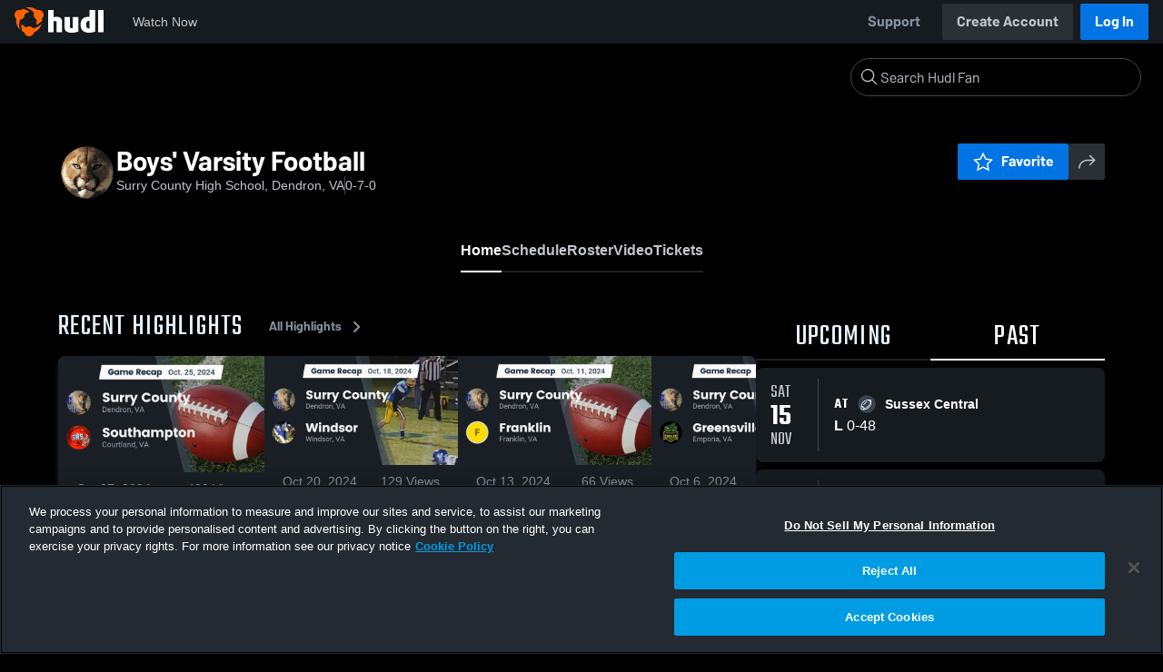

--- FILE ---
content_type: text/html; charset=utf-8
request_url: https://fan.hudl.com/usa/va/dendron/organization/37971/surry-county-high-school/team/128034/boys-varsity-football
body_size: 31171
content:
<!DOCTYPE html><html lang="en" data-host="fan.hudl.com"><head><meta charSet="utf-8"/><meta name="viewport" content="width=device-width, initial-scale=1"/><link rel="stylesheet" href="https://assets.hudl.com/_next/v2/fan/_next/static/css/640cd921de82f17b.css" data-precedence="next"/><link rel="stylesheet" href="https://assets.hudl.com/_next/v2/fan/_next/static/css/ab453296d7f5b7d0.css" data-precedence="next"/><link rel="stylesheet" href="https://assets.hudl.com/_next/v2/fan/_next/static/css/d49e545865dda7a2.css" data-precedence="next"/><link rel="stylesheet" href="https://assets.hudl.com/_next/v2/fan/_next/static/css/29866b76b3698ef2.css" data-precedence="next"/><link rel="stylesheet" href="https://assets.hudl.com/_next/v2/fan/_next/static/css/75313573a4613d32.css" data-precedence="next"/><link rel="stylesheet" href="https://assets.hudl.com/_next/v2/fan/_next/static/css/63645920d6baf014.css" data-precedence="next"/><link rel="stylesheet" href="https://assets.hudl.com/_next/v2/fan/_next/static/css/10eb8813357ebbdc.css" data-precedence="next"/><link rel="stylesheet" href="https://assets.hudl.com/_next/v2/fan/_next/static/css/273bc9f67f424069.css" data-precedence="next"/><link rel="stylesheet" href="https://assets.hudl.com/_next/v2/fan/_next/static/css/e90ba3583522f3dd.css" data-precedence="next"/><link rel="stylesheet" href="https://assets.hudl.com/_next/v2/fan/_next/static/css/6d129774b035da85.css" data-precedence="next"/><link rel="stylesheet" href="https://assets.hudl.com/_next/v2/fan/_next/static/css/dc4dedf7040a902b.css" data-precedence="next"/><link rel="stylesheet" href="https://assets.hudl.com/_next/v2/fan/_next/static/css/df2569e298c18f9c.css" data-precedence="next"/><link rel="stylesheet" href="https://assets.hudl.com/_next/v2/fan/_next/static/css/02ed5018e60c484e.css" data-precedence="next"/><link rel="stylesheet" href="https://assets.hudl.com/_next/v2/fan/_next/static/css/a700a525d2d5422f.css" data-precedence="next"/><link rel="stylesheet" href="https://assets.hudl.com/_next/v2/fan/_next/static/css/619e096a78b120c4.css" data-precedence="next"/><link rel="stylesheet" href="https://assets.hudl.com/_next/v2/fan/_next/static/css/2b23785efdc2d4bc.css" data-precedence="next"/><link rel="stylesheet" href="https://assets.hudl.com/_next/v2/fan/_next/static/css/9b2489a64625d49b.css" data-precedence="next"/><link rel="stylesheet" href="https://assets.hudl.com/_next/v2/fan/_next/static/css/a7085c37043e2a45.css" data-precedence="next"/><link rel="stylesheet" href="https://assets.hudl.com/_next/v2/fan/_next/static/css/059eaff95271f923.css" data-precedence="next"/><link rel="stylesheet" href="https://assets.hudl.com/_next/v2/fan/_next/static/css/f4480f3ef062d004.css" data-precedence="next"/><link rel="stylesheet" href="https://assets.hudl.com/_next/v2/fan/_next/static/css/1532d4d13e12658c.css" data-precedence="next"/><link rel="stylesheet" href="https://assets.hudl.com/_next/v2/fan/_next/static/css/7462011a3889d71d.css" data-precedence="next"/><link rel="stylesheet" href="https://assets.hudl.com/_next/v2/fan/_next/static/css/07ea85ccf5447c18.css" data-precedence="next"/><link rel="stylesheet" href="https://assets.hudl.com/_next/v2/fan/_next/static/css/0aa7f1472dbaf8d0.css" data-precedence="next"/><link rel="stylesheet" href="https://assets.hudl.com/_next/v2/fan/_next/static/css/b01e5e6f28a84282.css" data-precedence="next"/><link rel="stylesheet" href="https://assets.hudl.com/_next/v2/fan/_next/static/css/c11997423df88b5c.css" data-precedence="next"/><link rel="stylesheet" href="https://assets.hudl.com/_next/v2/fan/_next/static/css/75a945cfa22dfcad.css" data-precedence="next"/><link rel="stylesheet" href="https://assets.hudl.com/_next/v2/fan/_next/static/css/2b7d2904574766fe.css" data-precedence="next"/><link rel="stylesheet" href="https://assets.hudl.com/_next/v2/fan/_next/static/css/e716073b28115e1b.css" data-precedence="next"/><link rel="preload" as="script" fetchPriority="low" href="https://assets.hudl.com/_next/v2/fan/_next/static/chunks/webpack-8f1e23a935b4671c.js"/><script src="https://assets.hudl.com/_next/v2/fan/_next/static/chunks/939370a5-b904a15e8e20ee6f.js" async=""></script><script src="https://assets.hudl.com/_next/v2/fan/_next/static/chunks/1409-6cdd02848eaba7bb.js" async=""></script><script src="https://assets.hudl.com/_next/v2/fan/_next/static/chunks/main-app-f4b158e7545e1a8f.js" async=""></script><script src="https://assets.hudl.com/_next/v2/fan/_next/static/chunks/app/global-error-19cdd74590e564a0.js" async=""></script><script src="https://assets.hudl.com/_next/v2/fan/_next/static/chunks/ff20c4a3-4434d2fe4e14b98d.js" async=""></script><script src="https://assets.hudl.com/_next/v2/fan/_next/static/chunks/298d1a4e-9593176abee3d49b.js" async=""></script><script src="https://assets.hudl.com/_next/v2/fan/_next/static/chunks/5ec1d55f-30bc026b8ae9371a.js" async=""></script><script src="https://assets.hudl.com/_next/v2/fan/_next/static/chunks/73aca819-c0e692adf6903741.js" async=""></script><script src="https://assets.hudl.com/_next/v2/fan/_next/static/chunks/e3b22baa-58fe4bbd26f9a029.js" async=""></script><script src="https://assets.hudl.com/_next/v2/fan/_next/static/chunks/32cf85b7-7cecb25e734ba06f.js" async=""></script><script src="https://assets.hudl.com/_next/v2/fan/_next/static/chunks/e1510053-4646b14fa22e5eea.js" async=""></script><script src="https://assets.hudl.com/_next/v2/fan/_next/static/chunks/aacb5ff3-2114d936ae139a13.js" async=""></script><script src="https://assets.hudl.com/_next/v2/fan/_next/static/chunks/70957be7-a7b713476c81d1d4.js" async=""></script><script src="https://assets.hudl.com/_next/v2/fan/_next/static/chunks/e911d361-2d878dea27fa653f.js" async=""></script><script src="https://assets.hudl.com/_next/v2/fan/_next/static/chunks/d8847401-79f09a80d5627ecf.js" async=""></script><script src="https://assets.hudl.com/_next/v2/fan/_next/static/chunks/8365-945f8534a9683584.js" async=""></script><script src="https://assets.hudl.com/_next/v2/fan/_next/static/chunks/4067-897443c6732825bc.js" async=""></script><script src="https://assets.hudl.com/_next/v2/fan/_next/static/chunks/8036-5772b051a6018856.js" async=""></script><script src="https://assets.hudl.com/_next/v2/fan/_next/static/chunks/1754-f55883b325311462.js" async=""></script><script src="https://assets.hudl.com/_next/v2/fan/_next/static/chunks/9227-89fa70aded962b6d.js" async=""></script><script src="https://assets.hudl.com/_next/v2/fan/_next/static/chunks/7579-81cbf635cf06fe7f.js" async=""></script><script src="https://assets.hudl.com/_next/v2/fan/_next/static/chunks/app/%5Bcountry%5D/%5Bsubdivision%5D/%5Bcity%5D/organization/%5BschoolId%5D/%5BschoolName%5D/team/%5BteamId%5D/%5BteamName%5D/page-019daea316ce879d.js" async=""></script><script src="https://assets.hudl.com/_next/v2/fan/_next/static/chunks/4127-cd68a58fc3ca4f1d.js" async=""></script><script src="https://assets.hudl.com/_next/v2/fan/_next/static/chunks/app/layout-1cb4a2783bf77930.js" async=""></script><script src="https://assets.hudl.com/_next/v2/fan/_next/static/chunks/app/error-91ab56db71d123f5.js" async=""></script><script src="https://assets.hudl.com/_next/v2/fan/_next/static/chunks/app/not-found-3357267652788b4f.js" async=""></script><link rel="preload" href="https://cdn.cookielaw.org/scripttemplates/otSDKStub.js" as="script"/><link rel="preload" href="https://sc-ui.hudl.com/hudl-ui-plugins/webnav/1/hudl-ui-plugins-webnav_bundled.js.gz" as="script"/><link rel="preload" href="https://sc-ui.hudl.com/hudl-ui-plugins/generic/1.7.0/hudl-ui-plugins-generic_bundled.js.gz" as="script"/><link rel="preload" href="https://securepubads.g.doubleclick.net/tag/js/gpt.js" as="script"/><link rel="preload" href="https://c.amazon-adsystem.com/aat/amzn-consent.js" as="script"/><link rel="preload" href="https://hudl.my.site.com/ESWHudlbotSupportPage1705930852610/assets/js/bootstrap.min.js" as="script"/><link rel="preconnect" href="https://static.hudl.com"/><meta name="google-site-verification" content="wngxe0hqKejKoVxOuLTIu4L0GzbYvlaYG554-RfEcvc"/><meta name="google-site-verification" content="zMQT38Xd3W8wyNe8SpSeiyx8R6zOROSLxwNa1hhFdkA"/><title>Boys&#x27; Varsity Football | High School Sports | Home | Hudl</title><meta name="description" content="View livestreams, highlights and upcoming events for Surry County High School in Dendron, VA."/><meta name="apple-itunes-app" content="app-id=6449098724"/><meta property="og:title" content="Boys&#x27; Varsity Football • Home"/><meta property="og:description" content="View livestreams, highlights and upcoming events for Surry County High School in Dendron, VA."/><meta property="og:site_name" content="Hudl"/><meta property="og:image" content="https://static.hudl.com/users/prod/12700384_bc3ea62a90d842ed943aa81fb8a6795b.jpg"/><meta property="og:image:alt" content="Boys&#x27; Varsity Football Logo"/><meta property="og:type" content="website"/><meta name="twitter:card" content="summary_large_image"/><meta name="twitter:title" content="Boys&#x27; Varsity Football • Home"/><meta name="twitter:description" content="View livestreams, highlights and upcoming events for Surry County High School in Dendron, VA."/><meta name="twitter:image" content="https://static.hudl.com/users/prod/12700384_bc3ea62a90d842ed943aa81fb8a6795b.jpg"/><link rel="icon" href="/favicon.ico" type="image/x-icon" sizes="16x16"/><link rel="stylesheet" href="https://sc-ui.hudl.com/uniform-ui-components/all/4/uniform-ui-components_bundled.css.gz"/><link href="https://sc-ui.hudl.com/hudl-ui-plugins/webnav/1/hudl-ui-plugins-webnav_bundled.css.gz" rel="stylesheet" type="text/css"/><link href="https://sc-ui.hudl.com/hudl-ui-plugins/generic/1.7.0/hudl-ui-plugins-generic_bundled.css.gz" rel="stylesheet" type="text/css"/><link rel="stylesheet" href="https://static.hudl.com/microservice-assets/frontends/uniform/fonts/barlow.css"/><script src="https://assets.hudl.com/_next/v2/fan/_next/static/chunks/polyfills-42372ed130431b0a.js" noModule=""></script></head><body class="u-environment--dark"><noscript><div class="u-notice u-env--light u-notice--tight"><div class="u-indicator u-indicator--information u-padding--half"><svg class="u-icon u-icon--medium" viewBox="0 0 32 32" aria-label="Information" role="img" fill-rule="evenodd"><path fill="inherit" d="M16 2a14 14 0 1 0 0 28 14 14 0 0 0 0-28m0 6a1.5 1.5 0 1 1 0 3 1.5 1.5 0 0 1 0-3m4 15.625a.5.5 0 0 1-.5.5h-7a.5.5 0 0 1-.5-.5v-1.25a.5.5 0 0 1 .5-.5h2.375v-5.75H13.5a.5.5 0 0 1-.5-.5v-1.25a.5.5 0 0 1 .5-.5h3.125a.5.5 0 0 1 .5.5v7.5H19.5a.5.5 0 0 1 .5.5z"></path></svg></div><div class="u-notice__content"><p class="u-text u-text--small u-text--set-solid" data-qa-id="undefined-text"><strong class="u-margin--quarter--right u-notice__header">JavaScript is not enabled.</strong>Some parts of the page may have additional content if JavaScript is enabled.</p></div></div></noscript><script type="application/ld+json">{"@context":"https://schema.org/","@type":"SportsTeam","name":"Boys' Varsity Football","logo":"https://static.hudl.com/users/prod/12700384_bc3ea62a90d842ed943aa81fb8a6795b.jpg","address":{"@type":"PostalAddress","streetAddress":"1675 Hollybush Road","addressLocality":"Dendron","addressRegion":"VA","postalCode":"23839-2201","addressCountry":"US"},"gender":"MENS","sport":"FOOTBALL","parentOrganization":{"@context":"https://schema.org/","@type":"HighSchool","name":"Surry County High School","logo":"","url":"https://fan.hudl.com/usa/va/dendron/organization/37971/surry-county-high-school","sameAs":null,"address":{"@type":"PostalAddress","streetAddress":"1675 Hollybush Road","addressLocality":"Dendron","addressRegion":"VA","postalCode":"23839-2201","addressCountry":"US"}}}</script><!--$!--><template data-dgst="BAILOUT_TO_CLIENT_SIDE_RENDERING"></template><!--/$--><script src="https://assets.hudl.com/_next/v2/fan/_next/static/chunks/webpack-8f1e23a935b4671c.js" async=""></script><script>(self.__next_f=self.__next_f||[]).push([0]);self.__next_f.push([2,null])</script><script>self.__next_f.push([1,"1:HL[\"https://assets.hudl.com/_next/v2/fan/_next/static/css/640cd921de82f17b.css\",\"style\"]\n2:HL[\"https://assets.hudl.com/_next/v2/fan/_next/static/css/ab453296d7f5b7d0.css\",\"style\"]\n3:HL[\"https://assets.hudl.com/_next/v2/fan/_next/static/css/d49e545865dda7a2.css\",\"style\"]\n4:HL[\"https://assets.hudl.com/_next/v2/fan/_next/static/css/29866b76b3698ef2.css\",\"style\"]\n5:HL[\"https://assets.hudl.com/_next/v2/fan/_next/static/css/75313573a4613d32.css\",\"style\"]\n6:HL[\"https://assets.hudl.com/_next/v2/fan/_next/static/css/63645920d6baf014.css\",\"style\"]\n7:HL[\"https://assets.hudl.com/_next/v2/fan/_next/static/css/10eb8813357ebbdc.css\",\"style\"]\n8:HL[\"https://assets.hudl.com/_next/v2/fan/_next/static/css/273bc9f67f424069.css\",\"style\"]\n9:HL[\"https://assets.hudl.com/_next/v2/fan/_next/static/css/e90ba3583522f3dd.css\",\"style\"]\na:HL[\"https://assets.hudl.com/_next/v2/fan/_next/static/css/6d129774b035da85.css\",\"style\"]\nb:HL[\"https://assets.hudl.com/_next/v2/fan/_next/static/css/dc4dedf7040a902b.css\",\"style\"]\nc:HL[\"https://assets.hudl.com/_next/v2/fan/_next/static/css/df2569e298c18f9c.css\",\"style\"]\nd:HL[\"https://assets.hudl.com/_next/v2/fan/_next/static/css/02ed5018e60c484e.css\",\"style\"]\ne:HL[\"https://assets.hudl.com/_next/v2/fan/_next/static/css/a700a525d2d5422f.css\",\"style\"]\nf:HL[\"https://assets.hudl.com/_next/v2/fan/_next/static/css/619e096a78b120c4.css\",\"style\"]\n10:HL[\"https://assets.hudl.com/_next/v2/fan/_next/static/css/2b23785efdc2d4bc.css\",\"style\"]\n11:HL[\"https://assets.hudl.com/_next/v2/fan/_next/static/css/9b2489a64625d49b.css\",\"style\"]\n12:HL[\"https://assets.hudl.com/_next/v2/fan/_next/static/css/a7085c37043e2a45.css\",\"style\"]\n13:HL[\"https://assets.hudl.com/_next/v2/fan/_next/static/css/059eaff95271f923.css\",\"style\"]\n14:HL[\"https://assets.hudl.com/_next/v2/fan/_next/static/css/f4480f3ef062d004.css\",\"style\"]\n15:HL[\"https://assets.hudl.com/_next/v2/fan/_next/static/css/1532d4d13e12658c.css\",\"style\"]\n16:HL[\"https://assets.hudl.com/_next/v2/fan/_next/static/css/7462011a3889d71d.css\",\"style\"]\n17:HL[\"https://assets.hudl.com/_next/v2"])</script><script>self.__next_f.push([1,"/fan/_next/static/css/07ea85ccf5447c18.css\",\"style\"]\n18:HL[\"https://assets.hudl.com/_next/v2/fan/_next/static/css/0aa7f1472dbaf8d0.css\",\"style\"]\n19:HL[\"https://assets.hudl.com/_next/v2/fan/_next/static/css/b01e5e6f28a84282.css\",\"style\"]\n1a:HL[\"https://assets.hudl.com/_next/v2/fan/_next/static/css/c11997423df88b5c.css\",\"style\"]\n1b:HL[\"https://assets.hudl.com/_next/v2/fan/_next/static/css/75a945cfa22dfcad.css\",\"style\"]\n1c:HL[\"https://assets.hudl.com/_next/v2/fan/_next/static/css/2b7d2904574766fe.css\",\"style\"]\n1d:HL[\"https://assets.hudl.com/_next/v2/fan/_next/static/css/e716073b28115e1b.css\",\"style\"]\n"])</script><script>self.__next_f.push([1,"1e:I[41585,[],\"\"]\n21:I[42224,[],\"\"]\n29:I[90696,[],\"\"]\n2c:I[17708,[\"6470\",\"static/chunks/app/global-error-19cdd74590e564a0.js\"],\"default\"]\n22:[\"country\",\"usa\",\"d\"]\n23:[\"subdivision\",\"va\",\"d\"]\n24:[\"city\",\"dendron\",\"d\"]\n25:[\"schoolId\",\"37971\",\"d\"]\n26:[\"schoolName\",\"surry-county-high-school\",\"d\"]\n27:[\"teamId\",\"128034\",\"d\"]\n28:[\"teamName\",\"boys-varsity-football\",\"d\"]\n2d:[]\n"])</script><script>self.__next_f.push([1,"0:[\"$\",\"$L1e\",null,{\"buildId\":\"2ZigQeQT5egsyN6WVQemg\",\"assetPrefix\":\"https://assets.hudl.com/_next/v2/fan\",\"urlParts\":[\"\",\"usa\",\"va\",\"dendron\",\"organization\",\"37971\",\"surry-county-high-school\",\"team\",\"128034\",\"boys-varsity-football\"],\"initialTree\":[\"\",{\"children\":[[\"country\",\"usa\",\"d\"],{\"children\":[[\"subdivision\",\"va\",\"d\"],{\"children\":[[\"city\",\"dendron\",\"d\"],{\"children\":[\"organization\",{\"children\":[[\"schoolId\",\"37971\",\"d\"],{\"children\":[[\"schoolName\",\"surry-county-high-school\",\"d\"],{\"children\":[\"team\",{\"children\":[[\"teamId\",\"128034\",\"d\"],{\"children\":[[\"teamName\",\"boys-varsity-football\",\"d\"],{\"children\":[\"__PAGE__\",{}]}]}]}]}]}]}]}]}]}]},\"$undefined\",\"$undefined\",true],\"initialSeedData\":[\"\",{\"children\":[[\"country\",\"usa\",\"d\"],{\"children\":[[\"subdivision\",\"va\",\"d\"],{\"children\":[[\"city\",\"dendron\",\"d\"],{\"children\":[\"organization\",{\"children\":[[\"schoolId\",\"37971\",\"d\"],{\"children\":[[\"schoolName\",\"surry-county-high-school\",\"d\"],{\"children\":[\"team\",{\"children\":[[\"teamId\",\"128034\",\"d\"],{\"children\":[[\"teamName\",\"boys-varsity-football\",\"d\"],{\"children\":[\"__PAGE__\",{},[[\"$L1f\",\"$L20\",[[\"$\",\"link\",\"0\",{\"rel\":\"stylesheet\",\"href\":\"https://assets.hudl.com/_next/v2/fan/_next/static/css/e90ba3583522f3dd.css\",\"precedence\":\"next\",\"crossOrigin\":\"$undefined\"}],[\"$\",\"link\",\"1\",{\"rel\":\"stylesheet\",\"href\":\"https://assets.hudl.com/_next/v2/fan/_next/static/css/6d129774b035da85.css\",\"precedence\":\"next\",\"crossOrigin\":\"$undefined\"}],[\"$\",\"link\",\"2\",{\"rel\":\"stylesheet\",\"href\":\"https://assets.hudl.com/_next/v2/fan/_next/static/css/dc4dedf7040a902b.css\",\"precedence\":\"next\",\"crossOrigin\":\"$undefined\"}],[\"$\",\"link\",\"3\",{\"rel\":\"stylesheet\",\"href\":\"https://assets.hudl.com/_next/v2/fan/_next/static/css/df2569e298c18f9c.css\",\"precedence\":\"next\",\"crossOrigin\":\"$undefined\"}],[\"$\",\"link\",\"4\",{\"rel\":\"stylesheet\",\"href\":\"https://assets.hudl.com/_next/v2/fan/_next/static/css/02ed5018e60c484e.css\",\"precedence\":\"next\",\"crossOrigin\":\"$undefined\"}],[\"$\",\"link\",\"5\",{\"rel\":\"stylesheet\",\"href\":\"https://assets.hudl.com/_next/v2/fan/_next/static/css/a700a525d2d5422f.css\",\"precedence\":\"next\",\"crossOrigin\":\"$undefined\"}],[\"$\",\"link\",\"6\",{\"rel\":\"stylesheet\",\"href\":\"https://assets.hudl.com/_next/v2/fan/_next/static/css/619e096a78b120c4.css\",\"precedence\":\"next\",\"crossOrigin\":\"$undefined\"}],[\"$\",\"link\",\"7\",{\"rel\":\"stylesheet\",\"href\":\"https://assets.hudl.com/_next/v2/fan/_next/static/css/2b23785efdc2d4bc.css\",\"precedence\":\"next\",\"crossOrigin\":\"$undefined\"}],[\"$\",\"link\",\"8\",{\"rel\":\"stylesheet\",\"href\":\"https://assets.hudl.com/_next/v2/fan/_next/static/css/9b2489a64625d49b.css\",\"precedence\":\"next\",\"crossOrigin\":\"$undefined\"}],[\"$\",\"link\",\"9\",{\"rel\":\"stylesheet\",\"href\":\"https://assets.hudl.com/_next/v2/fan/_next/static/css/a7085c37043e2a45.css\",\"precedence\":\"next\",\"crossOrigin\":\"$undefined\"}],[\"$\",\"link\",\"10\",{\"rel\":\"stylesheet\",\"href\":\"https://assets.hudl.com/_next/v2/fan/_next/static/css/059eaff95271f923.css\",\"precedence\":\"next\",\"crossOrigin\":\"$undefined\"}],[\"$\",\"link\",\"11\",{\"rel\":\"stylesheet\",\"href\":\"https://assets.hudl.com/_next/v2/fan/_next/static/css/f4480f3ef062d004.css\",\"precedence\":\"next\",\"crossOrigin\":\"$undefined\"}],[\"$\",\"link\",\"12\",{\"rel\":\"stylesheet\",\"href\":\"https://assets.hudl.com/_next/v2/fan/_next/static/css/1532d4d13e12658c.css\",\"precedence\":\"next\",\"crossOrigin\":\"$undefined\"}],[\"$\",\"link\",\"13\",{\"rel\":\"stylesheet\",\"href\":\"https://assets.hudl.com/_next/v2/fan/_next/static/css/7462011a3889d71d.css\",\"precedence\":\"next\",\"crossOrigin\":\"$undefined\"}],[\"$\",\"link\",\"14\",{\"rel\":\"stylesheet\",\"href\":\"https://assets.hudl.com/_next/v2/fan/_next/static/css/07ea85ccf5447c18.css\",\"precedence\":\"next\",\"crossOrigin\":\"$undefined\"}],[\"$\",\"link\",\"15\",{\"rel\":\"stylesheet\",\"href\":\"https://assets.hudl.com/_next/v2/fan/_next/static/css/0aa7f1472dbaf8d0.css\",\"precedence\":\"next\",\"crossOrigin\":\"$undefined\"}],[\"$\",\"link\",\"16\",{\"rel\":\"stylesheet\",\"href\":\"https://assets.hudl.com/_next/v2/fan/_next/static/css/b01e5e6f28a84282.css\",\"precedence\":\"next\",\"crossOrigin\":\"$undefined\"}],[\"$\",\"link\",\"17\",{\"rel\":\"stylesheet\",\"href\":\"https://assets.hudl.com/_next/v2/fan/_next/static/css/c11997423df88b5c.css\",\"precedence\":\"next\",\"crossOrigin\":\"$undefined\"}],[\"$\",\"link\",\"18\",{\"rel\":\"stylesheet\",\"href\":\"https://assets.hudl.com/_next/v2/fan/_next/static/css/75a945cfa22dfcad.css\",\"precedence\":\"next\",\"crossOrigin\":\"$undefined\"}],[\"$\",\"link\",\"19\",{\"rel\":\"stylesheet\",\"href\":\"https://assets.hudl.com/_next/v2/fan/_next/static/css/2b7d2904574766fe.css\",\"precedence\":\"next\",\"crossOrigin\":\"$undefined\"}],[\"$\",\"link\",\"20\",{\"rel\":\"stylesheet\",\"href\":\"https://assets.hudl.com/_next/v2/fan/_next/static/css/e716073b28115e1b.css\",\"precedence\":\"next\",\"crossOrigin\":\"$undefined\"}]]],null],null]},[null,[\"$\",\"$L21\",null,{\"parallelRouterKey\":\"children\",\"segmentPath\":[\"children\",\"$22\",\"children\",\"$23\",\"children\",\"$24\",\"children\",\"organization\",\"children\",\"$25\",\"children\",\"$26\",\"children\",\"team\",\"children\",\"$27\",\"children\",\"$28\",\"children\"],\"error\":\"$undefined\",\"errorStyles\":\"$undefined\",\"errorScripts\":\"$undefined\",\"template\":[\"$\",\"$L29\",null,{}],\"templateStyles\":\"$undefined\",\"templateScripts\":\"$undefined\",\"notFound\":\"$undefined\",\"notFoundStyles\":\"$undefined\"}]],null]},[null,[\"$\",\"$L21\",null,{\"parallelRouterKey\":\"children\",\"segmentPath\":[\"children\",\"$22\",\"children\",\"$23\",\"children\",\"$24\",\"children\",\"organization\",\"children\",\"$25\",\"children\",\"$26\",\"children\",\"team\",\"children\",\"$27\",\"children\"],\"error\":\"$undefined\",\"errorStyles\":\"$undefined\",\"errorScripts\":\"$undefined\",\"template\":[\"$\",\"$L29\",null,{}],\"templateStyles\":\"$undefined\",\"templateScripts\":\"$undefined\",\"notFound\":\"$undefined\",\"notFoundStyles\":\"$undefined\"}]],null]},[null,[\"$\",\"$L21\",null,{\"parallelRouterKey\":\"children\",\"segmentPath\":[\"children\",\"$22\",\"children\",\"$23\",\"children\",\"$24\",\"children\",\"organization\",\"children\",\"$25\",\"children\",\"$26\",\"children\",\"team\",\"children\"],\"error\":\"$undefined\",\"errorStyles\":\"$undefined\",\"errorScripts\":\"$undefined\",\"template\":[\"$\",\"$L29\",null,{}],\"templateStyles\":\"$undefined\",\"templateScripts\":\"$undefined\",\"notFound\":\"$undefined\",\"notFoundStyles\":\"$undefined\"}]],null]},[null,[\"$\",\"$L21\",null,{\"parallelRouterKey\":\"children\",\"segmentPath\":[\"children\",\"$22\",\"children\",\"$23\",\"children\",\"$24\",\"children\",\"organization\",\"children\",\"$25\",\"children\",\"$26\",\"children\"],\"error\":\"$undefined\",\"errorStyles\":\"$undefined\",\"errorScripts\":\"$undefined\",\"template\":[\"$\",\"$L29\",null,{}],\"templateStyles\":\"$undefined\",\"templateScripts\":\"$undefined\",\"notFound\":\"$undefined\",\"notFoundStyles\":\"$undefined\"}]],null]},[null,[\"$\",\"$L21\",null,{\"parallelRouterKey\":\"children\",\"segmentPath\":[\"children\",\"$22\",\"children\",\"$23\",\"children\",\"$24\",\"children\",\"organization\",\"children\",\"$25\",\"children\"],\"error\":\"$undefined\",\"errorStyles\":\"$undefined\",\"errorScripts\":\"$undefined\",\"template\":[\"$\",\"$L29\",null,{}],\"templateStyles\":\"$undefined\",\"templateScripts\":\"$undefined\",\"notFound\":\"$undefined\",\"notFoundStyles\":\"$undefined\"}]],null]},[null,[\"$\",\"$L21\",null,{\"parallelRouterKey\":\"children\",\"segmentPath\":[\"children\",\"$22\",\"children\",\"$23\",\"children\",\"$24\",\"children\",\"organization\",\"children\"],\"error\":\"$undefined\",\"errorStyles\":\"$undefined\",\"errorScripts\":\"$undefined\",\"template\":[\"$\",\"$L29\",null,{}],\"templateStyles\":\"$undefined\",\"templateScripts\":\"$undefined\",\"notFound\":\"$undefined\",\"notFoundStyles\":\"$undefined\"}]],null]},[null,[\"$\",\"$L21\",null,{\"parallelRouterKey\":\"children\",\"segmentPath\":[\"children\",\"$22\",\"children\",\"$23\",\"children\",\"$24\",\"children\"],\"error\":\"$undefined\",\"errorStyles\":\"$undefined\",\"errorScripts\":\"$undefined\",\"template\":[\"$\",\"$L29\",null,{}],\"templateStyles\":\"$undefined\",\"templateScripts\":\"$undefined\",\"notFound\":\"$undefined\",\"notFoundStyles\":\"$undefined\"}]],null]},[null,[\"$\",\"$L21\",null,{\"parallelRouterKey\":\"children\",\"segmentPath\":[\"children\",\"$22\",\"children\",\"$23\",\"children\"],\"error\":\"$undefined\",\"errorStyles\":\"$undefined\",\"errorScripts\":\"$undefined\",\"template\":[\"$\",\"$L29\",null,{}],\"templateStyles\":\"$undefined\",\"templateScripts\":\"$undefined\",\"notFound\":\"$undefined\",\"notFoundStyles\":\"$undefined\"}]],null]},[null,[\"$\",\"$L21\",null,{\"parallelRouterKey\":\"children\",\"segmentPath\":[\"children\",\"$22\",\"children\"],\"error\":\"$undefined\",\"errorStyles\":\"$undefined\",\"errorScripts\":\"$undefined\",\"template\":[\"$\",\"$L29\",null,{}],\"templateStyles\":\"$undefined\",\"templateScripts\":\"$undefined\",\"notFound\":\"$undefined\",\"notFoundStyles\":\"$undefined\"}]],null]},[[[[\"$\",\"link\",\"0\",{\"rel\":\"stylesheet\",\"href\":\"https://assets.hudl.com/_next/v2/fan/_next/static/css/640cd921de82f17b.css\",\"precedence\":\"next\",\"crossOrigin\":\"$undefined\"}],[\"$\",\"link\",\"1\",{\"rel\":\"stylesheet\",\"href\":\"https://assets.hudl.com/_next/v2/fan/_next/static/css/ab453296d7f5b7d0.css\",\"precedence\":\"next\",\"crossOrigin\":\"$undefined\"}],[\"$\",\"link\",\"2\",{\"rel\":\"stylesheet\",\"href\":\"https://assets.hudl.com/_next/v2/fan/_next/static/css/d49e545865dda7a2.css\",\"precedence\":\"next\",\"crossOrigin\":\"$undefined\"}],[\"$\",\"link\",\"3\",{\"rel\":\"stylesheet\",\"href\":\"https://assets.hudl.com/_next/v2/fan/_next/static/css/29866b76b3698ef2.css\",\"precedence\":\"next\",\"crossOrigin\":\"$undefined\"}],[\"$\",\"link\",\"4\",{\"rel\":\"stylesheet\",\"href\":\"https://assets.hudl.com/_next/v2/fan/_next/static/css/75313573a4613d32.css\",\"precedence\":\"next\",\"crossOrigin\":\"$undefined\"}],[\"$\",\"link\",\"5\",{\"rel\":\"stylesheet\",\"href\":\"https://assets.hudl.com/_next/v2/fan/_next/static/css/63645920d6baf014.css\",\"precedence\":\"next\",\"crossOrigin\":\"$undefined\"}],[\"$\",\"link\",\"6\",{\"rel\":\"stylesheet\",\"href\":\"https://assets.hudl.com/_next/v2/fan/_next/static/css/10eb8813357ebbdc.css\",\"precedence\":\"next\",\"crossOrigin\":\"$undefined\"}],[\"$\",\"link\",\"7\",{\"rel\":\"stylesheet\",\"href\":\"https://assets.hudl.com/_next/v2/fan/_next/static/css/273bc9f67f424069.css\",\"precedence\":\"next\",\"crossOrigin\":\"$undefined\"}]],\"$L2a\"],null],null],\"couldBeIntercepted\":false,\"initialHead\":[null,\"$L2b\"],\"globalErrorComponent\":\"$2c\",\"missingSlots\":\"$W2d\"}]\n"])</script><script>self.__next_f.push([1,"2e:I[6196,[\"770\",\"static/chunks/ff20c4a3-4434d2fe4e14b98d.js\",\"2000\",\"static/chunks/298d1a4e-9593176abee3d49b.js\",\"5918\",\"static/chunks/5ec1d55f-30bc026b8ae9371a.js\",\"2\",\"static/chunks/73aca819-c0e692adf6903741.js\",\"1668\",\"static/chunks/e3b22baa-58fe4bbd26f9a029.js\",\"3249\",\"static/chunks/32cf85b7-7cecb25e734ba06f.js\",\"149\",\"static/chunks/e1510053-4646b14fa22e5eea.js\",\"4235\",\"static/chunks/aacb5ff3-2114d936ae139a13.js\",\"5670\",\"static/chunks/70957be7-a7b713476c81d1d4.js\",\"6398\",\"static/chunks/e911d361-2d878dea27fa653f.js\",\"6612\",\"static/chunks/d8847401-79f09a80d5627ecf.js\",\"8365\",\"static/chunks/8365-945f8534a9683584.js\",\"4067\",\"static/chunks/4067-897443c6732825bc.js\",\"8036\",\"static/chunks/8036-5772b051a6018856.js\",\"1754\",\"static/chunks/1754-f55883b325311462.js\",\"9227\",\"static/chunks/9227-89fa70aded962b6d.js\",\"7579\",\"static/chunks/7579-81cbf635cf06fe7f.js\",\"3765\",\"static/chunks/app/%5Bcountry%5D/%5Bsubdivision%5D/%5Bcity%5D/organization/%5BschoolId%5D/%5BschoolName%5D/team/%5BteamId%5D/%5BteamName%5D/page-019daea316ce879d.js\"],\"ClientHostContextProvider\"]\n2f:I[74872,[\"8365\",\"static/chunks/8365-945f8534a9683584.js\",\"4127\",\"static/chunks/4127-cd68a58fc3ca4f1d.js\",\"1754\",\"static/chunks/1754-f55883b325311462.js\",\"3185\",\"static/chunks/app/layout-1cb4a2783bf77930.js\"],\"\"]\n31:I[75218,[\"8365\",\"static/chunks/8365-945f8534a9683584.js\",\"4127\",\"static/chunks/4127-cd68a58fc3ca4f1d.js\",\"1754\",\"static/chunks/1754-f55883b325311462.js\",\"3185\",\"static/chunks/app/layout-1cb4a2783bf77930.js\"],\"TimingAnalytics\"]\n"])</script><script>self.__next_f.push([1,"2a:[\"$\",\"$L2e\",null,{\"host\":\"fan.hudl.com\",\"children\":[\"$\",\"html\",null,{\"lang\":\"en\",\"data-host\":\"fan.hudl.com\",\"children\":[[\"$\",\"head\",null,{\"children\":[[\"$\",\"$L2f\",null,{\"src\":\"https://cdn.cookielaw.org/scripttemplates/otSDKStub.js\",\"type\":\"text/javascript\",\"data-domain-script\":\"3bd688f5-b6bf-4b17-939b-ebc3cf875964\"}],[\"$\",\"$L2f\",null,{\"id\":\"optanon-inline\",\"dangerouslySetInnerHTML\":{\"__html\":\"\\n              function OptanonWrapper() {\\n                if (window.OnetrustActiveGroups) {\\n                  var activeGroups = window.OnetrustActiveGroups\\n                    .split(',')\\n                    .filter(function(g) { return g !== '' \u0026\u0026 g.startsWith('C000'); });\\n                  window.dispatchEvent(new CustomEvent('OneTrustGroupsUpdated', { detail: activeGroups }));\\n                }\\n              }\\n            \"}}],[\"$\",\"link\",null,{\"rel\":\"stylesheet\",\"href\":\"https://sc-ui.hudl.com/uniform-ui-components/all/4/uniform-ui-components_bundled.css.gz\"}],[\"$\",\"$L2f\",null,{\"id\":\"hudlEmbed\",\"dangerouslySetInnerHTML\":{\"__html\":\"window.__hudlEmbed = { data: {} };\"}}],[\"$\",\"link\",null,{\"href\":\"https://sc-ui.hudl.com/hudl-ui-plugins/webnav/1/hudl-ui-plugins-webnav_bundled.css.gz\",\"rel\":\"stylesheet\",\"type\":\"text/css\"}],[\"$\",\"link\",null,{\"href\":\"https://sc-ui.hudl.com/hudl-ui-plugins/generic/1.7.0/hudl-ui-plugins-generic_bundled.css.gz\",\"rel\":\"stylesheet\",\"type\":\"text/css\"}],[\"$\",\"$L2f\",null,{\"src\":\"https://sc-ui.hudl.com/hudl-ui-plugins/webnav/1/hudl-ui-plugins-webnav_bundled.js.gz\",\"type\":\"text/javascript\"}],[\"$\",\"$L2f\",null,{\"src\":\"https://sc-ui.hudl.com/hudl-ui-plugins/generic/1.7.0/hudl-ui-plugins-generic_bundled.js.gz\",\"type\":\"text/javascript\"}],[\"$\",\"$L2f\",null,{\"src\":\"https://securepubads.g.doubleclick.net/tag/js/gpt.js\",\"type\":\"text/javascript\"}],[\"$\",\"$L2f\",null,{\"src\":\"https://c.amazon-adsystem.com/aat/amzn-consent.js\",\"type\":\"text/javascript\"}],[\"$\",\"$L2f\",null,{\"src\":\"https://hudl.my.site.com/ESWHudlbotSupportPage1705930852610/assets/js/bootstrap.min.js\",\"type\":\"text/javascript\"}],[\"$\",\"link\",null,{\"rel\":\"preconnect\",\"href\":\"https://static.hudl.com\"}],[\"$\",\"link\",null,{\"rel\":\"stylesheet\",\"href\":\"https://static.hudl.com/microservice-assets/frontends/uniform/fonts/barlow.css\"}],[\"$\",\"meta\",null,{\"name\":\"google-site-verification\",\"content\":\"wngxe0hqKejKoVxOuLTIu4L0GzbYvlaYG554-RfEcvc\"}],[\"$\",\"meta\",null,{\"name\":\"google-site-verification\",\"content\":\"zMQT38Xd3W8wyNe8SpSeiyx8R6zOROSLxwNa1hhFdkA\"}]]}],[\"$\",\"body\",null,{\"className\":\"u-environment--dark\",\"children\":[[\"$\",\"noscript\",null,{\"children\":[\"$\",\"div\",null,{\"className\":\"u-notice u-env--light u-notice--tight\",\"children\":[[\"$\",\"div\",null,{\"className\":\"u-indicator u-indicator--information u-padding--half\",\"children\":[\"$\",\"svg\",null,{\"className\":\"u-icon u-icon--medium\",\"viewBox\":\"0 0 32 32\",\"aria-label\":\"Information\",\"role\":\"img\",\"fillRule\":\"evenodd\",\"data-qa-id\":\"$undefined\",\"children\":[\"$\",\"path\",null,{\"fill\":\"inherit\",\"d\":\"M16 2a14 14 0 1 0 0 28 14 14 0 0 0 0-28m0 6a1.5 1.5 0 1 1 0 3 1.5 1.5 0 0 1 0-3m4 15.625a.5.5 0 0 1-.5.5h-7a.5.5 0 0 1-.5-.5v-1.25a.5.5 0 0 1 .5-.5h2.375v-5.75H13.5a.5.5 0 0 1-.5-.5v-1.25a.5.5 0 0 1 .5-.5h3.125a.5.5 0 0 1 .5.5v7.5H19.5a.5.5 0 0 1 .5.5z\"}]}]}],[\"$\",\"div\",null,{\"className\":\"u-notice__content\",\"children\":[\"$\",\"p\",null,{\"className\":\"u-text u-text--small u-text--set-solid\",\"data-qa-id\":\"undefined-text\",\"children\":[[\"$\",\"strong\",null,{\"className\":\"u-margin--quarter--right u-notice__header\",\"children\":\"JavaScript is not enabled.\"}],\"Some parts of the page may have additional content if JavaScript is enabled.\"]}]}]]}]}],\"$L30\"]}],[\"$\",\"$L31\",null,{}]]}]}]\n"])</script><script>self.__next_f.push([1,"32:I[13667,[\"8365\",\"static/chunks/8365-945f8534a9683584.js\",\"4127\",\"static/chunks/4127-cd68a58fc3ca4f1d.js\",\"1754\",\"static/chunks/1754-f55883b325311462.js\",\"3185\",\"static/chunks/app/layout-1cb4a2783bf77930.js\"],\"default\"]\n33:I[93542,[\"7601\",\"static/chunks/app/error-91ab56db71d123f5.js\"],\"default\"]\n34:I[90627,[\"770\",\"static/chunks/ff20c4a3-4434d2fe4e14b98d.js\",\"8365\",\"static/chunks/8365-945f8534a9683584.js\",\"4067\",\"static/chunks/4067-897443c6732825bc.js\",\"1754\",\"static/chunks/1754-f55883b325311462.js\",\"9227\",\"static/chunks/9227-89fa70aded962b6d.js\",\"9160\",\"static/chunks/app/not-found-3357267652788b4f.js\"],\"default\"]\n"])</script><script>self.__next_f.push([1,"30:[\"$\",\"$L32\",null,{\"messages\":{\"fan.ticketing.tab.enjoy-event-banner.tickets-in-use\":\"You used {numberRedeemed} ticket{numberRedeemed, plural, =1 {} other {s}} at entry for this event. \",\"fan.ticketing.my.ticketing-orders.pass-valid-for\":\"Pass Valid For:\",\"fan.ticketing.transparent-fees.transaction-fee\":\"Order Transaction Fee\",\"fan.ticketing.my.tickets-tab-title\":\"Tickets\",\"fan.page-not-found.go-home\":\"Go to Home\",\"fan.org-programs.order-summary.registration-total\":\"Registration Total\",\"fan.registration-participant.form-item.grade-7th\":\"7th Grade\",\"fan.ticketing.ticket.ticket-footer-text\":\"Ticket must be scanned for entry.\",\"fan.org-programs.payment-schedule.payment-due\":\"{title} due {dueDate}\",\"fan.schedule.date-range.reset-button-text.today\":\"Today\",\"fan.org-programs.registration-confirmation.event-details\":\"Event Details\",\"fan.favorites-call-to-action.button-text\":\"Login\",\"fan.ticketing.share.copy-the-link-tickets\":\"Copy the link to share your tickets.\",\"fan.overview.live-now\":\"Live Now\",\"fan.ticketing.events-list.no-events-today.active-pass\":\"No events today\",\"fan.ticketing.league-pass-event-filter.search-for-league-type\":\"Search for a {displayName}...\",\"fan.event-viewer.watch.featured-games\":\"Featured Games\",\"fan.account.password-security.password.social-linked\":\"Linked Account: {email}\",\"fan.sport.water-polo\":\"Water Polo\",\"fan.ticketing.order.confirmation.organization-info-secondary\":\"Order # {ticketGroupReference}\",\"fan.video.video-filter.livestreams\":\"Livestreams\",\"fan.sport.no-sport\":\"No Sport\",\"fan.button.deselect-all\":\"Deselect All\",\"fan.ticketing.order.review.reserve\":\"Reserve\",\"fan.ticketing.ticket.qr-code-alt-text\":\"The QR Code for ticket {ticketNumber} of {totalTicketsNumber}\",\"fan.footer.solutions.heading\":\"Solutions\",\"fan.ticketing.redemption.used-for-entry-with-name-passes\":\"{numberOfTickets} Pass{numberOfTickets, plural, =1 {} other {es}} Used for {entityName}\",\"fan.ticketing.redemption.problem-using-tickets\":\"There was a problem using your tickets for entry. Please try again.\",\"fan.graphql-error-state\":\"We're having trouble loading this content. Try reloading.\",\"fan.search-bar.clubs-v1\":\"Clubs\",\"fan.ticketing.league-pass-event-filter.level\":\"Level\",\"fan.org-programs.status-card.no-athletes.title\":\"Add your athletes to get started.\",\"fan.event-viewer.watch.game-highlights\":\"GAME HIGHLIGHTS\",\"fan.account.personal-info.firstName\":\"First Name\",\"fan.account.password-security.password.error-toast\":\"We’re having some issues sending the reset password email. Please try again later. If the problem continues, contact support.\",\"fan.ticketing.transfer.add-recipient-information-tickets\":\"Add Ticket Recipient Information\",\"fan.schedule.content.emptyStateSub\":\"Check back later for updates \\nor select another event. \",\"fan.ssr.team.metadata.schedule.tab-title\":\"Schedule\",\"fan.sport.badminton-recruiting\":\"Badminton Recruiting\",\"fan.sport.dance-and-drill-recruiting\":\"Dance And Drill Recruiting\",\"fan.sport.surfing-recruiting\":\"Surfing Recruiting\",\"fan.ticketing.order.details.team-count-in-pass-label\":\"{numberOfTeams, plural, one {# Team Included In Pass} other {# Teams Included In Pass}}\",\"fan.schedules.emptyState\":\"No Events Scheduled Yet\",\"fan.schedule.emptyStateDay\":\"No Events Scheduled This Day\",\"fan.ticketing.order.item-selection.item-limit-per-order-passes\":\"Limit {maxNumItems} total pass{maxNumItems, plural, =1 {} other {es}} per order\",\"fan.ticketing.order.checkout.last-name-placeholder\":\"Enter last name\",\"fan.ticketing.tab.no-ticketed-events-enabled-help-text.team\":\"Once tickets are available for this team, you'll be able to purchase them here. Want to find more events to support {orgName}? Go to their \\\"Tickets\\\" page to see what’s coming up.\",\"fan.ticketing.pass.qr-code-alt-text\":\"The QR Code for pass {passNumber} of {totalPassesNumber}\",\"fan.ticketing.transfer.number-selected-tickets\":\"{numSelectedEntities} ticket{numSelectedEntities, plural, =1 {} other {s}} selected\",\"fan.ticketing.redemption.number-selected-passes\":\"{numberOfTickets} Pass{numberOfTickets, plural, =1 {} other {es}} Selected\",\"fan.schedule.date-range.reset-button-text.this-month\":\"This Month\",\"fan.overview.live-and-upcoming\":\"All Live \u0026 Upcoming\",\"fan.video.thumbnail.year.dateFormat\":\"PP\",\"fan.footer.contact.support\":\"Support\",\"fan.org-programs.invite.decline-confirmation.title\":\"You've successfully declined {athleteName}'s offer to join {teamName}\",\"fan.roster.jersey-number\":\"Jersey #\",\"fan.org-programs.list.empty-state.description.archived\":\"This program is no longer active and isn't accepting registrations.\",\"fan.org-programs.checkout.form-submission-error-message-prefix\":\"We're having trouble saving your responses. Please try again later or \",\"fan.org-programs.payment-options.header-description\":\"Choose your preferred payment option for \",\"fan.ticketing.order.details.schools-included-in-pass-label\":\"Schools Included In Pass:\",\"fan.video.thumbnail.minutes\":\"{minuteCount} {minuteCount, plural, one {minute} other {minutes}} ago\",\"fan.video.thumbnail.seconds\":\"{secondCount} {secondCount, plural, one {second} other {seconds}} ago\",\"fan.video.video-card.views\":\"{viewCount, plural, one { View} other { Views}}\",\"fan.account.personal-info.privacyInformation\":\"We'll use the information below to provide updates about your account and other Hudl products. You can check our Privacy Policy for more information.\",\"fan.account.personal-info.deleteAccount.modalText\":\"Are you sure you want to permanently delete your Hudl account?\\n\\nAll of your data will be erased. You will be unsubscribed from any active subscriptions and lose access to all media through purchases made on this account.\\n\\nAny related accounts linked to your email address will also be deleted. This action cannot be undone.\",\"fan.highlight.views\":\"{viewCount, plural, one { View} other { Views}}\",\"fan.highlight.emptyState\":\"No Highlights Published Yet\",\"fan.highlight.recentHighlights\":\"Recent Highlights\",\"fan.schedule.emptyStateMonth\":\"No Events Scheduled This Month\",\"fan.account.verify-email.success-message\":\"Thanks for verifying your email.\\nYou’ll be redirected to Hudl.com in {seconds} seconds...\",\"fan.account.verify-email.error-message\":\"Contact support if you have any questions.\",\"fan.account.verify-email.access-expired-message\":\"Let us know if you'd like us to send you a new one.\",\"fan.sport.swimming-and-diving-recruiting\":\"Swimming And Diving Recruiting\",\"fan.sport.volleyball-recruiting\":\"Volleyball Recruiting\",\"fan.account.verify-email.resend-error\":\"We’re having some issues sending the email. Please try again later. If the problem continues, contact support.\",\"fan.school-page.feedback-modal.first-paragraph\":\"This profile contains everything your fans need to follow along—teams, schedules, scores, highlights and livestreams all in one place.\",\"fan.school-page.feedback-modal.second-paragraph\":\"These profiles won't be publicly available until the Fall of 2023, but we need your feedback to improve them for you and your fans. As you continue, a survey will launch for you to fill out alongside your new profile.\",\"fan.sport.baseball-recruiting\":\"Baseball Recruiting\",\"fan.sport.cheer-and-spirit-recruiting\":\"Cheer And Spirit Recruiting\",\"fan.sport.field-hockey-recruiting\":\"Field Hockey Recruiting\",\"fan.sport.golf\":\"Golf\",\"fan.sport.golf-recruiting\":\"Golf Recruiting\",\"fan.sport.gymnastics-recruiting\":\"Gymnastics Recruiting\",\"fan.sport.lacrosse\":\"Lacrosse\",\"fan.sport.lacrosse-recruiting\":\"Lacrosse Recruiting\",\"fan.sport.performing-arts-recruiting\":\"Performing Arts Recruiting\",\"fan.sport.rugby-league\":\"Rugby League\",\"fan.sport.rugby-league-recruiting\":\"Rugby League Recruiting\",\"fan.sport.sailing-and-yachting-recruiting\":\"Sailing And Yachting Recruiting\",\"fan.sport.soccer\":\"Soccer\",\"fan.sport.tenpin-bowling-recruiting\":\"Tenpin Bowling Recruiting\",\"fan.sport.water-polo-recruiting\":\"Water Polo Recruiting\",\"fan.ticketing.order.item-selection.additional-fees-applied-non-refundable\":\"Additional fees will be applied at checkout. All purchases are non-refundable.\",\"fan.ticketing.order.selected-items-for-review\":\"Item{numberOfItems, plural, =1 {} other {s}}\",\"fan.ticketing.order.review.error-loading-review-hudl-support-button\":\"We're having trouble loading this content. Try reloading or {hudlSupport}\",\"fan.ticketing.order.order-sum-tickets\":\"Order Total: {lineItemConfigQuantitiesSum} ticket\",\"fan.ticketing.order.error-finding-ticketed-event\":\"We're having trouble loading this event page. Please try reloading the page.\",\"fan.ticketing.redemption.select-for-entry-tickets\":\"Select Tickets to Use for Entry\",\"fan.roster.empty-state-sub-text\":\"Check back later for updates.\",\"fan.ticketing.order.checkout.read-terms-of-service\":\"By clicking 'I agree' you acknowledge you have read and agree to be bound by the {termsOfService} and {privacyPolicy}, including those additional terms and conditions referenced therein and/or available by hyperlink.\",\"fan.nav-bar.watch-now\":\"Watch Now\",\"fan.ticketing.order.confirmation.confirmation-description-with-support-passes\":\"Your pass{numberOfEntities, plural, =1 {} other {es}} {numberOfEntities, plural, =1 {has} other {have}} been sent to {emailAddress}. If you don’t receive an email after a few minutes, check your spam folder or {hudlSupport}\",\"fan.ticketing.order.confirmation.confirmation-description-with-support-pass-renewal\":\"You've renewed your pass{numberOfPasses, plural, =1 {} other {es}} and kept your seat{numberOfSeats, plural, =1 {} other {e}}! Your renewal pass{numberOfPasses, plural, =1 {} other {es}} {numberOfPasses, plural, =1 {has} other {have}} been sent to {emailAddress}. If you don’t receive an email after a few minutes, check your spam folder or {hudlSupport}\",\"fan.org-programs.invite.instructions\":\"Choose an option below to accept or decline {athleteName}'s roster spot for the upcoming season.\",\"fan.ticketing.order.confirmation.feedback-detail\":\"How was your purchase experience? We would love to hear about it—we’re always looking to make improvements!\",\"fan.ticketing.order.confirmation.use-mobile-help-text-tickets\":\"Your phone is your ticket. Open your tickets using the button above for entry to the event.\",\"fan.ticketing.order.confirmation.scan-entry-tickets\":\"Show Tickets at Event\",\"fan.ticketing.order.registration.join-hudl-perks\":\"Join Hudl to enjoy all the perks of staying connected to your favorite teams and athletes.\",\"fan.ticketing.order.error-pass-config-expired\":\"This pass is no longer available for purchase. Visit the tickets page for more options.\",\"fan.ticketing.order.has-been-fully-transferred\":\"All passes have been transferred from this order. Return to My Tickets \u0026 Passes to view your remaining ticketing orders. If you have any questions\",\"fan.ticketing.my.tickets-not-yet-available\":\"Tickets are being generated. Try reloading the page to see if the tickets are ready.\",\"fan.ticketing.my.passes-not-yet-available\":\"Passes are being generated. Try reloading the page to see if the passes are ready.\",\"fan.ticketing.my.ticketing-orders.num-tickets\":\"{numberOfTickets} ticket{numberOfTickets, plural, =1 {} other {s}}\",\"fan.ticketing.my.ticketing-orders.no-passes-purchased-help\":\"Search for a school or club to find available passes, and directly support your favorite teams.\",\"fan.ticketing.my.ticketing-orders.no-tickets-purchased-help\":\"Search for a school or club to find available tickets, and directly support your favorite teams.\",\"fan.ticketing.my.ticketing-orders.error-loading-passes\":\"We're having trouble loading your passes. Try reloading the page or {hudlSupport}\",\"fan.ticketing.tab.enjoy-event-banner.passes-remaining\":\"{remainingPasses} pass{remainingPasses, plural, =1 {} other {es}} ha{remainingPasses, plural, =1 {s} other {ve}} not been used.\",\"fan.ticketing.tab.no-ticketed-events-published-help-text.league\":\"Once tickets are available for this league, you'll be able to purchase them here. Go to your school's profile page to find more upcoming events.\",\"fan.ticketing.tab.no-ticketed-events-enabled-help-text\":\"{orgName} hasn't set up digital tickets yet. Let them know you're interested in purchasing tickets on Hudl!\",\"fan.ticketing.tab.no-ticketing-entities-published.team\":\"Once tickets are available for this team, you'll be able to purchase them here. Want to find more events to support {orgName}? Go to their \\\"Tickets\\\" page to see what's coming up.\",\"fan.ticketing.pass.renewal.renewal-period-ended\":\"Renewal period for this pass has ended. Go to Tickets to check out passes available for purchase.\",\"fan.ticketing.how-to-use.show-staff-tickets\":\"● To scan your tickets, show them to staff member at entry.\",\"fan.ticketing.how-to-use.show-staff-passes\":\"● To scan your passes, show them to staff member at entry.\",\"fan.ticketing.how-to-use.at-event\":\"● Make sure you are at the event and following the instructions of authorized staff.\",\"fan.ticketing.disabled-qr-code.help-text-tickets\":\"{boldText} Screenshots will not be accepted for entry.\",\"fan.ticketing.transfer.problem-transferring-passes\":\"There was a problem transferring your passes. Please try again.\",\"fan.ticketing.transfer.once-transferred-tickets\":\"Once a ticket is transferred, it will no longer be available in your account.\",\"fan.ticketing.transfer.select-to-transfer-tickets\":\"Select the tickets you'd like to transfer via email.\",\"fan.ticketing.transfer.number-selected-passes\":\"{numSelectedEntities} pass{numSelectedEntities, plural, =1 {} other {es}} selected\",\"fan.ticketing.transfer.reached-transfer-limit\":\"These passes have reached their transfer limit and can no longer be transferred to others.\",\"fan.ticketing.redemption.follow-staff-instructions\":\"Make sure you're following the instructions of authorized staff at entry.\",\"fan.ticketing.redemption.use-at-event-passes\":\"Only use your passes if you're at the event and have been instructed by authorized staff. Pass usage for entry cannot be undone.\",\"fan.org-programs.registration-card.grade\":\"Grade\",\"fan.ticketing.redemption.used-for-entry-tickets\":\"{numberOfTickets} Ticket{numberOfTickets, plural, =1 {} other {s}} Used for Entry\",\"fan.ticketing.redemption.used-for-entry-passes\":\"{numberOfTickets} Pass{numberOfTickets, plural, =1 {} other {es}} Used for Entry\",\"fan.ticketing.redemption.problem-using-passes\":\"There was a problem using your passes for entry. Please try again.\",\"fan.ticketing.rebook-seats.error-message\":\"Something went wrong while trying to book your seats. Please re-select your seats and try again.\",\"fan.ticketing.pass.in-renewal-no-access-error\":\"This pass is currently only available for renewal. If you are a returning pass holder, please use the link provided in your email to renew your seats.\",\"fan.ticketing.transparent-fees.service-fee-tickets\":\"This includes the base ticket price and a {hudlFeeInCents} service fee for each ticket. Your purchase supports the school and Hudl's ticketing platform.\",\"fan.ticketing.transparent-fees.service-fee-passes\":\"This includes the base pass price and a {hudlFeeInCents} service fee for each pass. Your purchase supports the school and Hudl's ticketing platform.\",\"fan.ticketing.transparent-fees.service-fee-help-text-tickets\":\"Includes {hudlFeeInCents} service fee per ticket\",\"fan.search-bar.error-state\":\"We're having trouble loading this content. Try reloading the page.\",\"fan.ssr.organization.metadata.home.description\":\"Watch livestreams, see the latest highlights and find upcoming events.\",\"fan.ssr.organization.metadata.video.description\":\"Watch live events, past livestreams and recent highlights.\",\"fan.ssr.organization.metadata.teams.description\":\"Explore their teams’ livestreams, highlights, rosters and more.\",\"fan.ssr.team.metadata.home.description\":\"View livestreams, highlights and upcoming events\",\"fan.homepage.spotlight.subtext\":\"Find livestreams, highlights, rosters, and more.\",\"fan.footer.copyright\":\"Hudl is a product and service of Agile Sports Technologies, Inc. All text and design ©2007-{currentYear}. All rights reserved.\",\"fan.homepage.fansearch-error.text-bottom\":\"Please check back soon, or hit up {hudlSupport} if the issue persists.\",\"fan.org-programs.checkout.read-terms-of-service-v2\":\"By clicking 'I agree' you acknowledge you have read and agree to be bound by the {termsOfService}and {privacyPolicy}, including those additional terms and conditions referenced therein and/or available by hyperlink.\",\"fan.org-programs.checkout.read-terms-of-service\":\"By clicking 'I agree' you acknowledge you have read and agree to be bound by the {termsOfService} and {privacyPolicy}, including those additional terms and conditions referenced therein and/or available by hyperlink.\",\"fan.org-programs.invite.decline-modal.message\":\"Are you sure you want to decline {athleteName}'s invitation to join {teamName}?\",\"fan.org-programs.registration-card.status.ineligible\":\"No eligible athletes found.\",\"fan.org-programs.registration-confirmation.description\":\"Thank you for registering {firstName} {lastName}. {boldConfirmationText} Please check your inbox for additional details.\",\"fan.org-programs.list.empty-state.description\":\"This program doesn't have any active registrations. When they open, they'll appear here.\",\"fan.org-programs.status-card.incomplete-athletes.title\":\"Add athlete information to view eligible registrations.\",\"fan.org-programs.status-card.incomplete-athletes.description\":\"We use age, grade, and gender to determine what's available for your athlete.\",\"fan.org-programs.order-summary.future-payments-note\":\"Note: Future payments will automatically be charged on the dates listed in the payment schedule for the payment option you've selected.\",\"fan.registration-participant.form-item.guardian-checkbox\":\"I am the parent or legal guardian of the athlete listed above. You must be a parent or legal guardian to register someone under 18 years old. I acknowledge that the participant and I, the parent/legal guardian, agree to abide by the organization's rules and policies.\",\"fan.registration-participant.form-item.grad-year\":\"Graduation Year\",\"fan.registration-participant.form-item.grade-10th.short\":\"10th\",\"fan.registration-participant.submission-error-message\":\"We couldn’t save your athlete information. Please try again.\",\"fan.org-programs.checkout.registration-processing-error-message\":\"We are having issues placing your order. Contact {supportLink} for further assistance.\",\"fan.org-programs.payment-options.select-payment-option\":\"Select Payment Option\",\"fan.org-programs.payment-schedule.fee-note\":\"Payments will automatically be charged and transaction fees applied on the dates listed above.\",\"fan.favorites-call-to-action.main-text\":\"Add favorites to find tickets, watch highlights and get alerts when your teams go live.\",\"fan.favorite-sidebar.redirect.organization.unavailable\":\"Unable to navigate to organization profile.\",\"fan.overview.pastLivestreams.viewAll\":\"All Past Livestreams\",\"fan.org-programs.invite.decline-confirmation.description\":\"Your response has been recorded, and an org administrator has been notified. If you would like to change your response, please contact {orgName}.\",\"fan.ticketing.how-to-use.contact-support\":\"● For help with your tickets, {hudlSupport}\",\"fan.org-programs.forms.render-error-page-load-prefix\":\"There was a problem loading this page. Refresh the page, try again later, or \",\"fan.sport.softball-recruiting\":\"Softball Recruiting\",\"fan.ssr.league.metadata.location-description\":\"Located in {location}.\",\"fan.league.schedule.video-button.preview\":\"Preview\",\"fan.account.password-security.password.social-reset\":\"To reset your password, visit your {social} account settings.\",\"fan.account.personal-info.personalInformation\":\"Personal Information\",\"fan.sport.cycling\":\"Cycling\",\"fan.broadcast-purchase.unauthorized-text\":\"This broadcast must be purchased on\",\"fan.ticketing.tab.view-all-passes\":\"View all\",\"fan.sport.basketball-recruiting\":\"Basketball Recruiting\",\"fan.footer.about.careers\":\"Careers\",\"fan.org-programs.checkout.name-on-card\":\"Name on Card\",\"fan.teams.team-data-card.team-highlights-link\":\"Highlights\",\"fan.studios-content.featured-games\":\"Featured Games\",\"fan.button.continue\":\"Continue\",\"fan.org-programs.footer.continue\":\"Continue\",\"fan.org-programs.school-programs.empty-state-text\":\"{school} doesn't have any active programs right now.\",\"fan.org-programs.checkout.paid-registration-full\":\"This registration is now full. Your order can't be processed.\",\"fan.footer.contact.heading\":\"Contact Us\",\"fan.org-programs.registration-card.status.ineligible-athletes\":\"Not Eligible\",\"fan.ticketing.rebook-seats.error-message-select-seats\":\"Select Seats\",\"fan.org-programs.registration-card.gender-adult-men-and-women\":\"Men and Women\",\"fan.org-programs.registration-card.add-athlete-standalone-link\":\"Add a new athlete\",\"fan.ticketing.redemption.mobile-header-passes\":\"Passes\",\"fan.org-programs.order-summary.registration-summary\":\"Registration Summary\",\"fan.registration-participant.form-item.grade-9th.short\":\"9th\",\"fan.ticketing.order.order-total\":\"Order Total: {ticketTypeQuantitiesSum, plural, =0 {0 tickets} =1 {1 ticket} other {# tickets}}\",\"fan.ticketing.order.confirmation.feedback-button\":\"Provide Feedback\",\"fan.ticketing.order.checkout.email-error-help-text\":\"Please enter a valid email address.\",\"fan.video.video-landing.allEvents\":\"All Events\",\"fan.seating-type.general-admission\":\"General Admission\",\"fan.ssr.organization.metadata.tickets.description\":\"Buy digital tickets to attend upcoming events.\",\"fan.video.video-filter.live-now\":\"Live Now\",\"fan.video.video-landing.highlights\":\"Highlights\",\"fan.org-programs.registration-card.gender-adult-men\":\"Men\",\"fan.video.video-landing.recent\":\"Recent\",\"fan.league.all-highlights\":\"All Highlights\",\"fan.org-programs.registration-confirmation.self-registration-description\":\"Congratulations! You have been successfully registered. {boldConfirmationText} Please check your inbox for additional details.\",\"fan.registration-participant.form-item.cancel-changes-button\":\"Cancel\",\"fan.teams.team-level-filter.freshman\":\"Freshman\",\"fan.org-programs.payment-options.total-due-today\":\"Total Due Today\",\"fan.studios-content.highlights-for-you\":\"Highlights Made For You\",\"fan.ticketing.transfer.add-recipient-information-passes\":\"Add Pass Recipient Information\",\"fan.ticketing.order.confirmation.details-information-hudl-support-button\":\"Your tickets have been sent to the email address provided, {emailAddress}. If you haven't received them in a few minutes, try checking your spam folder. If you didn't receive your tickets please {hudlSupport}\",\"fan.button.back\":\"Back\",\"fan.video.video-landing.livestreams\":\"Livestreams\",\"fan.org-programs.status-card.unauthenticated.log-in\":\"Log in\",\"fan.org-programs.status-card.unauthenticated.create-account-link\":\"Create account\",\"fan.dialog.share.social-share.post\":\"Post\",\"fan.registration-participant.form-item.grade-9th\":\"9th Grade\",\"fan.org-programs.payment-options.pay-in-full\":\"Full Payment\",\"fan.org-programs.forms.questions-description\":\"Answer the following questions to complete registration for this program.\",\"fan.schedule.schedule-entry-content.broadcasted-by\":\"Broadcasted by \",\"fan.dialog.share.copy-link\":\"Or copy link\",\"fan.dialog.share.copy\":\"Copy\",\"fan.registration-participant.form-item.grade-8th\":\"8th Grade\",\"fan.ticketing.redemption.go-to-my-tickets\":\"Go To My Tickets\",\"fan.org-programs.registration-card.gender\":\"Gender\",\"fan.button.cancel\":\"Cancel\",\"fan.ticketing.order.checkout.confirm-email-error-help-text\":\"Email address does not match.\",\"fan.registration-participant.form-item.grade-3rd\":\"3rd Grade\",\"fan.highlights.disabled\":\"We're having trouble loading this content. Try again later.\",\"fan.ticketing.redemption.use-at-event-tickets\":\"Only use your tickets if you're at the event and have been instructed by authorized staff. Ticket usage for entry cannot be undone.\",\"fan.ticketing.transparent-fees.service-fee-help-text\":\"Includes {hudlFeeInCents} service fee\",\"fan.org-programs.athlete-selection.description\":\"You're registering for\",\"fan.ticketing.disabled-qr-code.help-text-bold\":\"Tickets will only be active a few hours before the event starts.\",\"fan.org-programs.checkout.registration-processing-error-message-support\":\"support\",\"fan.ticketing.order.review.button.review-order\":\"Review Order\",\"fan.org-programs.forms.render-error-page-load-contact-support\":\"contact support\",\"fan.ticketing.order.checkout.checkout-header\":\"Checkout\",\"fan.account.verify-email.resend-success-header\":\"Check Your Email\",\"fan.account.account-created.toast-message\":\"Your account has been created. Use the verification link sent to your email address to verify your account.\",\"fan.ticketing.order.confirmation.use-your-mobile-device-help-text\":\"Save your tickets digitally on your mobile device.\",\"fan.hudl-tickets-purchase-terms\":\"Hudl Tickets Purchase Terms\",\"fan.ticketing.order.confirmation.scan-entry-passes\":\"Show Passes at Event\",\"fan.sport.rugby-union-recruiting\":\"Rugby Union Recruiting\",\"fan.ticketing.order.generic-error\":\"We're having trouble loading this page. Please try reloading the page.\",\"fan.ticketing.order.checkout.error-checking-out-contact-support\":\"We received your order, but we're having trouble processing it. Contact support to make sure you receive your tickets.\",\"fan.ticketing.transfer.successfully-transferred-tickets\":\"{numSelectedEntities} ticket{numSelectedEntities, plural, =1 {} other {s}} successfully transferred\",\"fan.ticketing.league-pass-display.clubs\":\"Clubs\",\"fan.ticketing.transparent-fees.transaction-fees\":\"transaction fees\",\"fan.search-bar.search-for-v1\":\"Search for an athlete, school, club, association or league\",\"fan.graphql-no-refetch-state\":\"We're having trouble loading this content.\",\"fan.org-programs.status-card.unauthenticated.description\":\"We’ll match your athlete to eligible registrations to help you get started faster.\",\"fan.registration-participant.form-item.save-and-add-another-athlete-button\":\"Save \u0026 Add Another Athlete\",\"fan.ticketing.transparent-fees.error-checkout\":\"There was a problem calculating the order total.\",\"fan.event-viewer.watch.views\":\"{viewCount, plural, one { View} other { Views}}\",\"fan.event-viewer.watch.empty-highlights\":\"We'll display more highlights here as your team produces content.\",\"fan.footer.solutions.licensing-suite\":\"Licensing Suite\",\"fan.account.verify-email.success-header\":\"You’re all set!\",\"fan.ticketing.max-per-order-per-line-item\":\"Limit: {limit}\",\"fan.account.reset-password-email.message\":\"If you have an account, a reset password link has been sent to your email.\",\"fan.ssr.team.metadata.video.description\":\"Watch live events, past livestreams and highlights\",\"fan.account.verify-email.error-header\":\"Something went wrong\",\"fan.org-programs.registration-card.gender-youth-girls-and-boys\":\"Girls and Boys\",\"fan.sport.handball-recruiting\":\"Handball Recruiting\",\"fan.sport.wrestling\":\"Wrestling\",\"fan.footer.products.release-notes\":\"Release Notes\",\"fan.ticketing.order.item-selection.tickets-left\":\"ticket{numberOfItems, plural, =1 {} other {s}} left\",\"fan.ticketing.order.seat-selection.select-renewal-seats-tip\":\"Using the seat map below, select seats you would like to renew from your previous reservation.\",\"fan.ticketing.order.checkout.place-order-again-error-message\":\"Something went wrong. Please try placing your order again.\",\"fan.ticketing.disabled-qr-code.qr-code-text\":\"QR code will be available a few hours before the event starts.\",\"fan.favorite-button.error-message.favorite\":\"Unable to add favorite right now. Please try again later.\",\"fan.ticketing.disabled-qr-code.help-text-passes\":\"Screenshots will not be accepted for entry.\",\"fan.org-programs.registration-card.eligibility\":\"Eligibility\",\"fan.footer.cookies\":\"Cookies\",\"fan.org-programs.registration-card.details\":\"Details\",\"fan.ticketing.redemption.ready-to-use-passes\":\"Ready to Use {numberOfTickets} Pass{numberOfTickets, plural, =1 {} other {es}}?\",\"fan.org-programs.payment-schedule.deposit-due-upon-registration\":\"Deposit due upon registration\",\"fan.ticketing.redemption.show-device-to-staff-tickets\":\"{boldText} to authorized staff to use tickets for entry.\",\"fan.favorite-sidebar.context-menu.remove-favorite\":\"Remove Favorite\",\"fan.ticketing.event.does-not-exist\":\"This event no longer exists. Go to Tickets to find upcoming events.\",\"fan.page-not-found.contact-support\":\"If you're sure something should be here, feel free to contact \u003ca\u003eHudl support\u003c/a\u003e.\",\"fan.ticketing.my.ticketing-orders.no-passes-purchased-help-text\":\"You'll be able to access purchased passes here. All purchases directly support athletic programs and their teams.\",\"fan.org-programs.payment-options.view-schedule\":\"View Schedule\",\"fan.ssr.organization.metadata.schedule.description\":\"Find scheduled events, watch livestreams and explore rosters.\",\"fan.ssr.organization.metadata.location-description\":\"Located in {city}, {subdivision}. \",\"fan.ticketing.order.confirmation.confirmation-description-with-support-tickets\":\"Your ticket{numberOfEntities, plural, =1 {} other {s}} {numberOfEntities, plural, =1 {has} other {have}} been sent to {emailAddress}. If you don’t receive an email after a few minutes, check your spam folder or {hudlSupport}\",\"fan.ticketing.league-pass-event-filter.filter-slash-league-type\":\"Filter / {displayName}\",\"fan.ssr.league.metadata.schedule.description.v1\":\"Find scheduled events, livestreams and recent scores.\",\"fan.ssr.league.metadata.members.description.v1\":\"Explore livestreams, recent highlights and team rosters.\",\"fan.contact-support-text\":\"contact support.\",\"fan.account.personal-info.lastName\":\"Last Name\",\"fan.org-programs.order-summary.registration-column\":\"Registration\",\"fan.video.video-filter.highlights\":\"Highlights\",\"fan.ticketing.filter-container.apply-filter\":\"Apply Filter\",\"fan.ticketing.reserved-seats-your-seats\":\"Your Seat(s)\",\"fan.sport.rugby-union\":\"Rugby Union\",\"fan.overview.schedule.flag.live\":\"LIVE\",\"fan.ticketing.redemption.show-device-to-staff-bold-tickets\":\"Show your device\",\"fan.footer.products.assist\":\"Assist\",\"fan.ticketing.league-pass-event-filter.all-league-type\":\"All {displayName}\",\"fan.ticketing.tab.event-info\":\"Event Info\",\"fan.ticketing.tab.your-passes\":\"Your Pass{numberOfPasses, plural, =1 {} other {es}}\",\"fan.league.schedule.vs\":\"vs\",\"fan.ssr.team.metadata.roster.description\":\"Explore players, positions and metrics\",\"fan.org-programs.checkout.name-on-card-help-text\":\"Enter the name exactly as it appears on your payment card\",\"fan.ticketing.order.seat-summary.generalAdmissionArea\":\"Zone\",\"fan.ticketing.transparent-fees.total-passes\":\"Pass Total\",\"fan.footer.about.press\":\"Press\",\"fan.ticketing.league-pass-event-filter.all-schools\":\"All Schools\",\"fan.sport.football-recruiting\":\"Football Recruiting\",\"fan.roster.graduation-year\":\"Class of\",\"fan.ssr.organization.metadata.event-viewer.tab-title\":\"Watch Now\",\"fan.smart-app-banner.description\":\"Teams, scores, streams \u0026 more.\",\"fan.favorite-button.favorited\":\"Favorited\",\"fan.video.thumbnail.yesterday.time\":\"Yesterday at {time}\",\"fan.ticketing.league-pass.select-school.no-results\":\"No results found\",\"fan.account.personal-info.deleteAccount.title\":\"Delete Account\",\"fan.event-viewer.watch.video-not-found\":\"Could not find video! Check your URL and try again.\",\"fan.event-viewer.watch.on-demand\":\"This Livestream will be available on-demand once it's uploaded to Hudl\",\"fan.video.team.checkForUpdates\":\"Check out this team’s previous seasons.\",\"fan.video.video-landing.allPastLivestreams\":\"All Past Livestreams\",\"fan.ticketing.order.confirmation.organization-info-primary\":\"You're going!\",\"fan.ticketing.disabled-qr-code.help-text-bold-passes\":\"Passes will only be active a few hours before the event starts.\",\"fan.org-programs.footer.finish-purchase\":\"Finish Purchase\",\"fan.ticketing.order.confirmation.use-mobile-device-help-text\":\"Save your {itemTypePluralized} digitally on your mobile device.\",\"fan.button.transfer\":\"Transfer\",\"fan.overview.schedule.flag.view\":\"View\",\"fan.ssr.organization.metadata.home.tab-title\":\"Home\",\"fan.sport.football\":\"Football\",\"fan.ticketing.order.back-to-tickets\":\"Back to Tickets\",\"fan.ticketing.tab.no-ticketed-events-published-help-text\":\"Once tickets are available, you'll be able to purchase them here.\",\"fan.registration-participant.form-item.date-of-birth\":\"Date of Birth\",\"fan.ticketing.order.item-selection.passes-left\":\"pass{numberOfItems, plural, =1 {} other {es}} left\",\"fan.account.password-security.password.success-toast\":\"A reset password link has been sent to your email address.\",\"fan.ticketing.order.seat-selection.select-renewal-seats\":\"Select Your Renewal Seat(s)\",\"fan.favorite-button.unfavorite-modal.confirm\":\"Yes, Remove Favorite\",\"fan.ticketing.tab.upcoming-events\":\"Upcoming Events\",\"fan.event-viewer.watch.published\":\"Published {date}\",\"fan.ticketing.redemption.enjoy-the-event\":\"You're all set. Enjoy the event and thanks for your support!\",\"fan.org-programs.registration-card.girls\":\"Girls\",\"fan.ticketing.transparent-fees.error-message\":\"There was a problem calculating the order total. Refresh the page to try again.\",\"fan.ticketing.event-today.help-banner-text-bold-passes\":\"You have an event today!\",\"fan.ticketing.tab.pass-details\":\"Pass Details\",\"fan.nav-bar.get-help\":\"Get Help\",\"fan.footer.privacy-policy\":\"Privacy Policy\",\"fan.account.password-security.title\":\"Password \u0026 Security\",\"fan.shared.carousel.slide-number\":\"{slideNumber} of {totalSlidesNumber}\",\"fan.pageHeaderInfo-component.edit-button.text\":\"Edit Profile\",\"fan.sport.badminton\":\"Badminton\",\"fan.ticketing.tab.tickets\":\"Tickets\",\"fan.org-programs.checkout.required\":\"Required\",\"fan.smart-app-banner.title.main\":\"Hudl Fan:\",\"fan.org-programs.registration-card.birthdate-from\":\"Birthdate From\",\"fan.org-programs.registration-card.birthdate-to\":\"Birthdate To\",\"fan.schedule.content.emptyState\":\"No Event Summary Available\",\"fan.account.verify-email.resend-success-message\":\"If you have an account, a new verification link has been sent to your email address.\",\"fan.ticketing.tab.load-more-events\":\"Load More\",\"fan.ticketing.order.checkout.last-name\":\"Last Name\",\"fan.dialog.share.social-share.facebook\":\"Facebook\",\"fan.date.at\":\"@\",\"fan.ticketing.order.seat-summary.section\":\"Section\",\"fan.account.verify-email.access-expired-header\":\"Verification Link Expired\",\"fan.teams.team-level-filter.sophomore\":\"Sophomore\",\"fan.nav-bar.account-settings\":\"Account Settings\",\"fan.sport.australian-rules-football-recruiting\":\"Australian Rules Football Recruiting\",\"fan.footer.solutions.club\":\"Club\",\"fan.footer.products.hudl\":\"Hudl\",\"fan.registration-participant.form-item.grade-5th.short\":\"5th\",\"fan.school-page.edit-button.text\":\"Edit Profile\",\"fan.league.live-schools\":\"Live Schools\",\"fan.sport.sailing-and-yachting\":\"Sailing And Yachting\",\"fan.sport.soccer-recruiting\":\"Soccer Recruiting\",\"fan.ticketing.discover.title\":\"Discover More Events at {orgName}\",\"fan.sport.swimming-and-diving\":\"Swimming And Diving\",\"fan.ticketing.discover.buttonText\":\"Go to {orgName}'s Profile\",\"fan.footer.products.focus-flex\":\"Focus Flex\",\"fan.org-programs.footer.place-order\":\"Place Order\",\"fan.ticketing.form-fields.character-limit-error\":\"Character count is over the limit. {characterCount}/{characterLimit}\",\"fan.ticketing.order.error-finding-pass\":\"We're having trouble loading this pass. Please try reloading the page.\",\"fan.ticketing.order.checkout.first-name-error-help-text\":\"Please provide your first name.\",\"fan.ticketing.share.done\":\"Done\",\"fan.roster.view-all\":\"View All\",\"fan.sport.rugby-recruiting\":\"Rugby Recruiting\",\"fan.simple-webnav.login\":\"Log In\",\"fan.ticketing.order.seat-selection.select-seats-tip\":\"Use seat map below to select your seats. {maxSeats} tickets max per order.\",\"fan.team.home.schedule-tab.full-schedule\":\"Full Schedule\",\"fan.ticketing.order.item-selection.fees-included\":\"All fees are included in this order total.\",\"fan.ticketing.order.item-selection.fees-included-non-refundable\":\"All fees are included in this order total. All purchases are non-refundable.\",\"fan.org-programs.registration-confirmation.title\":\"Registration Confirmation\",\"fan.ticketing.my.ticketing-orders.error-loading-tickets\":\"We're having trouble loading your tickets. Try reloading the page or {hudlSupport}\",\"fan.footer.about.company-news\":\"Company News\",\"fan.org-programs.athlete-selection.title\":\"Select Athlete\",\"fan.ticketing.order.review.total-includes-fees-non-refundable\":\"Total includes all fees. All purchases are non-refundable.\",\"fan.search-bar.networks-v1\":\"Networks\",\"fan.ticketing.order.order-sum-passes\":\"Order Total: {lineItemConfigQuantitiesSum} pass\",\"fan.ticketing.order.confirmation.order-summary\":\"Order Summary\",\"fan.ticketing.share.copy-link\":\"Copy Link\",\"fan.ticketing.order.reload-page\":\"Reload\",\"fan.ticketing.how-to-use.tickets-scanned\":\"● Tickets can be scanned or activated for entry.\",\"fan.league.home.latest-results.all-events\":\"All Events\",\"fan.registration-participant.form-item.grade-12th.short\":\"12th\",\"fan.ssr.team.metadata.event-viewer.description\":\"Watch live events, past livestreams and recent highlights\",\"fan.ticketing.redemption.ready-to-use-tickets\":\"Ready to Use {numberOfTickets} Ticket{numberOfTickets, plural, =1 {} other {s}}?\",\"fan.organization-card.teams-button-text\":\"Teams\",\"fan.ticketing.transparent-fees.transaction-fee-help-text\":\"The fee is collected by Stripe, Hudl's payment provider, to process your order.\",\"fan.video.thumbnail.weekday.dateFormat\":\"EEEE\",\"fan.ticketing.order.confirmation.print-items-help-text\":\"Print your {itemTypePluralized} ahead of time to avoid connection issues.\",\"fan.footer.products.wyscout\":\"Wyscout\",\"fan.homepage.spotlight.description\":\" Search for a school, club or athlete.\",\"fan.ticketing.filter-container.select-all\":\"Select All\",\"fan.team.empty-state.other-seasons\":\"Check out this team’s other seasons.\",\"fan.page-not-found.heading\":\"Sorry, we couldn't find that page.\",\"fan.org-programs.registration-card.boys\":\"Boys\",\"fan.search-bar.placeholder\":\"Search for a school or club\",\"fan.dialog.share.social-share\":\"Share on {social}\",\"fan.ticketing.order.confirmation.scan-entry-help-passes\":\"Authorized staff will scan your passes at the event.\",\"fan.ticketing.my.details-header-tickets\":\"Event Details\",\"fan.pageHeaderInfo-component.share-button.text\":\"Share\",\"fan.studios-content.past-games\":\"Past Games\",\"fan.ticketing.order.seat-summary.row\":\"Row\",\"fan.search-bar.filter-empty-state.title\":\"No Matching Results\",\"fan.org-programs.registration-card.full-price\":\"Full Payment\",\"fan.ticketing.order.confirmation.use-mobile-help-text-passes\":\"Your phone is your pass. Open your passes using the button above for entry to the event.\",\"fan.org-programs.forms.render-error\":\"There was an error rendering the form. Please contact support.\",\"fan.ticketing.tab.enjoy-event-banner.tickets-remaining\":\" {remainingTickets} ticket{remainingTickets, plural, =1 {} other {s}} ha{remainingTickets, plural, =1 {s} other {ve}} not been used.\",\"fan.ticketing.start-search\":\"Start a Search\",\"fan.footer.solutions.college\":\"Collegiate\",\"fan.schedule-entry-outcome.no-score-reported\":\"No score reported\",\"fan.ticketing.order.confirmation.print-items-passes\":\"Print Your Passes\",\"fan.org-programs.forms.render-error-refresh-button\":\"Refresh\",\"fan.ticketing.my.ticketing-orders.no-passes-purchased\":\"No Passes Purchased Yet\",\"fan.schedule-entry-location.home\":\"Home\",\"fan.org-programs.payment-options.payment-summary\":\"Payment Summary\",\"fan.schedule-entry-location.away\":\"Away\",\"fan.overview.all-live\":\"All Live\",\"fan.ssr.organization.metadata.tickets.tab-title\":\"Tickets\",\"fan.footer.products.gamepass\":\"GamePass\",\"fan.account.personal-info.deleteAccount.confirmTitle\":\"Delete Account\",\"fan.registration-participant.form-item.grade-academic-year\":\"Your athlete’s grade for the {academicYear} academic year.\",\"fan.ticketing.league-pass-event-filter.search-for-school\":\"Search for a school...\",\"fan.favorite-button.unfavorite-modal.message\":\"Are you sure you want to remove {entityName} from your favorites?\",\"fan.favorite-button.login-modal.title\":\"Personalize Your Experience\",\"fan.ssr.organization.metadata.teams.tab-title\":\"Teams\",\"fan.favorite-button.unfavorite-modal.title\":\"Remove Favorite?\",\"fan.registration-participant.form-item.grade-5th\":\"5th Grade\",\"fan.org-programs.invite.decline-modal.cancel\":\"Cancel\",\"fan.ticketing.redemption.already-used-tickets\":\"This ticket has already been used.\",\"fan.organization-card.schedule-button-text\":\"Schedule\",\"fan.nav-bar.registrations-and-payments\":\"Registrations \u0026 Payments\",\"fan.favorite-sidebar.redirect.team.unavailable\":\"Unable to navigate to team profile.\",\"fan.ticketing.league-pass.select-school.header\":\"Select Your School\",\"fan.ticketing.tab.buy-tickets\":\"Buy Tickets\",\"fan.ticketing.order.confirmation.customer-information\":\"Customer Information\",\"fan.broadcast-purchase.unauthorized-header\":\"Unauthorized\",\"fan.org-programs.list.my-athletes\":\"My Athletes\",\"fan.ticketing.how-to-use.scanned-passes\":\"● Passes can be scanned or activated for entry.\",\"fan.ticketing.how-to-use.contact-support-tickets\":\"● For help with your tickets, {hudlSupport}\",\"fan.league.schedule.live-now\":\"Live Now\",\"fan.ticketing.reserved-seats-timer-display\":\"Holding Seats For\",\"fan.ticketing.tab.no-ticketed-events-button.team\":\"Find More Events\",\"fan.footer.products.heading\":\"Products\",\"fan.ticketing.redemption.go-to-my-passes\":\"Go To My Passes\",\"fan.org-programs.checkout.payment-information\":\"Payment Information\",\"fan.sport.netball\":\"Netball\",\"fan.org-programs.order-summary.transaction-fee\":\"Transaction Fee\",\"fan.league.past-livestreams\":\"Past Livestreams\",\"fan.ticketing.disabled-pass-qr-code.event-qr-code-text\":\"Select an event in the Upcoming Events tab to view your active QR code.\",\"fan.ticketing.transfer.once-transferred-passes\":\"Once a pass is transferred, it will no longer be available in your account.\",\"fan.team.select-season\":\"Select a Season\",\"fan.ticketing.event-today.help-banner-text-passes\":\"Your passes are ready to be scanned or used for entry.\",\"fan.sport.softball\":\"Softball\",\"fan.favorite-button.login-modal.login\":\"Log In\",\"fan.account.reset-password-email.header\":\"Check Your Email\",\"fan.ticketing.event.is-past\":\"This event has already passed. Go to Tickets to find upcoming events.\",\"fan.ticketing.league-pass-event-filter.filter-slash-schools\":\"Filter / Schools\",\"fan.ticketing.order.review.continue\":\"Continue\",\"fan.registration-participant.form-item.grade-1st.short\":\"1st\",\"fan.ticketing.order.confirmation.details-purchase-headline\":\"Purchase Confirmation\",\"fan.footer.solutions.youth-football\":\"Youth Football\",\"fan.ticketing.checkout.reload-page\":\"Reload\",\"fan.ticketing.filter-container.filter\":\"Filter\",\"fan.homepage.spotlight.heading.partial-stacked-bottom\":\"the\",\"fan.ticketing.league-pass-display.member\":\"Member\",\"fan.registration-participant.form-item.grade-2nd\":\"2nd Grade\",\"fan.video.video-filter.recent\":\"Recent\",\"fan.ticketing.league-pass.select-school.continue-purchase-pass\":\"Continue to Purchase Pass\",\"fan.ticketing.league-pass-event-filter.x-schools\":\"{schoolCount, plural, one {# School Selected} other {# Schools Selected}}\",\"fan.ticketing.league-pass-event-filter.x-league-type\":\"{count, plural, one {# {displayName} Selected} other {# {displayNamePlural} Selected}}\",\"fan.enter\":\"Enter\",\"fan.sport.cross-country\":\"Cross Country\",\"fan.footer.products.focus\":\"Focus\",\"fan.org-programs.registration-card.status.add-athletes-to-register-link\":\"{link} to register.\",\"fan.org-programs.registration-card.birthdate\":\"Birthdate\",\"fan.nav-bar.tutorials\":\"Tutorials\",\"fan.sport.tenpin-bowling\":\"Tenpin Bowling\",\"fan.roster.weight-abbreviation\":\"lbs\",\"fan.ssr.team.metadata.schedule.description\":\"Find scheduled events, livestreams and recent scores\",\"fan.ssr.team.metadata.event-viewer.highlight-description\":\"Watch the best moments from {teamName}.\",\"fan.ssr.team.metadata.location-description\":\" for {schoolName} in {city}, {subdivision}.\",\"fan.league.all-live-and-upcoming\":\"All Live \u0026 Upcoming\",\"fan.schedule.date-range.reset-button-text.this-week\":\"This Week\",\"fan.overview.highlights.header\":\"Top Highlights\",\"fan.ticketing.teams-list.view-teams\":\"View Teams\",\"fan.ticketing.order.checkout.toast-error-message\":\"Something went wrong. Please try again.\",\"fan.org-profile.error-state-text\":\"Try reloading the page or try again later. If you continue having trouble, hit up {hudlSupport}.\",\"fan.account.password-security.password.body\":\"Reset your Hudl account password.\",\"fan.event-viewer.watch.full-game\":\"FULL GAME\",\"fan.footer.security\":\"Security\",\"fan.ticketing.order.confirmation.confirmation-description-hudl-support-tickets\":\"Your tickets have been sent to {emailAddress}. If you don’t receive an email after a few minutes, check your spam folder or {hudlSupport}\",\"fan.org-programs.checkout.free-registration-full\":\"This registration is now full. Your registration can't be completed.\",\"fan.ticketing.order.confirmation.use-mobile-device-help-text-passes\":\"Save your passes digitally on your mobile device.\",\"fan.organization-card.video-button-text\":\"Video\",\"fan.ticketing.order.confirmation.use-mobile-device\":\"Use Your Mobile Device\",\"fan.ticketing.order.confirmation.non-refundable\":\"Note: This purchase is non-refundable.\",\"fan.org-profile.error-state-heading\":\"Sorry, we couldn't load this page.\",\"fan.org-programs.status-card.no-athletes.description\":\"We'll use their details to show the registrations they're eligible for.\",\"fan.org-programs.registration-confirmation.registration-order-id\":\"Order ID: {orderId}\",\"fan.org-programs.registration-confirmation.bold-description-free\":\"A confirmation email has been sent to {email}.\",\"fan.org-programs.list.empty-state.description.draft\":\"This program is being updated and isn't accepting registrations right now.\",\"fan.favorite-button.login-modal.create-account\":\"Create Account\",\"fan.teams.team-data-card.team-tickets-link\":\"Tickets\",\"fan.ticketing.order.checkout.button.place-order\":\"Place Order\",\"fan.ticketing.ticket.ticket-table\":\"Table\",\"fan.registration-participant.form-item.validation.age-above-100\":\"Athlete must be 100 or younger.\",\"fan.footer.about.advertise\":\"Advertise\",\"fan.org-programs.registration-card.status.none\":\"Not Eligible\",\"fan.ticketing.tab.no-ticketed-events-enabled\":\"No Tickets Available\",\"fan.ticketing.how-to-use.contact-support-passes\":\"● For help with your passes, {hudlSupport}\",\"fan.nav-bar.livestream-purchases\":\"Livestream Purchases\",\"fan.ticketing.league-passes.go-to-entity\":\"Go to {entityName}\",\"fan.org-programs.payment-options.registration-total\":\"Registration Total\",\"fan.league.live-and-upcoming\":\"Live \u0026 Upcoming\",\"fan.sport.other\":\"Other\",\"fan.league.schedule.final\":\"Final\",\"fan.ticketing.order.item-selection.additional-fees-applied\":\"Additional fees will be applied at checkout.\",\"fan.ticketing.order.checkout.confirm-email\":\"Confirm Email Address\",\"fan.sport.volleyball\":\"Volleyball\",\"fan.ticketing.tab.get-passes\":\"Get Passes\",\"fan.ticketing.order.confirmation.view-tickets-button\":\"View Tickets\",\"fan.team.home.schedule-tab.upcoming\":\"Upcoming\",\"fan.league.all-live-schools\":\"All Schools\",\"fan.ticketing.ticket.ticket-footer-text-new\":\"Ticket must be used on site for entry.\",\"fan.sport.field-hockey\":\"Field Hockey\",\"fan.ticketing.share.link-copied\":\"Link copied.\",\"fan.homepage.fansearch-error.hudl-support-text\":\"Hudl Support\",\"fan.refund-exchange-policy\":\"refund and exchange policy\",\"fan.order.quantity-indicator\":\"x\",\"fan.ticketing.order.checkout.email-placeholder\":\"example@mail.com\",\"fan.ssr.organization.metadata.event-viewer.highlight-description\":\"Watch the best moments from {teamName}.\",\"fan.refresh\":\"Refresh\",\"fan.org-programs.order-summary.payment-summary\":\"Payment Summary\",\"fan.ticketing.order.details.date-context-tickets\":\"{dateString}\",\"fan.team.home.schedule-tab.past\":\"Past\",\"fan.sport.netball-recruiting\":\"Netball Recruiting\",\"fan.footer.products.sideline\":\"Sideline\",\"fan.ticketing.my.ticketing-orders.header\":\"Tickets \u0026 Passes\",\"fan.ticketing.redemption.use-for-entry-tickets\":\"Use Tickets for Entry\",\"fan.roster.empty-state-text\":\"No Roster Added Yet\",\"fan.search-bar.schools-v1\":\"Schools\",\"fan.ticketing.order.details.pass-transfer-limit\":\"Transfer Limit: {limit}\",\"fan.ticketing.league-pass-display.members\":\"Members\",\"fan.ticketing.order.checkout.toast-error-retry\":\"Retry\",\"fan.search-bar.search-hudl-fan\":\"Search Hudl Fan\",\"fan.org-programs.checkout.header\":\"Checkout\",\"fan.ticketing.ticket.ticket-section\":\"Section\",\"fan.org-programs.checkout.i-agree\":\"I agree\",\"fan.org-programs.list.registrations\":\"Registrations\",\"fan.search-bar.filter-empty-state.clear-button-text\":\"Clear All Filters\",\"fan.sport.tennis\":\"Tennis\",\"fan.registration-participant.form-item.grade-11th\":\"11th Grade\",\"fan.ticketing.transparent-fees.service-fee-help-text-passes\":\"Includes {hudlFeeInCents} service fee per pass\",\"fan.footer.athletes-and-fans.heading\":\"Athletes and Fans\",\"fan.org-programs.payment-schedule.registration-price\":\"Registration Price: {price}\",\"fan.ssr.league.metadata.members.tab-title\":\"Members\",\"fan.registration-participant.form-item.save-changes-button\":\"Save Changes\",\"fan.ssr.team.metadata.event-viewer.tab-title\":\"Watch Now\",\"fan.roster.name\":\"Name\",\"fan.org-programs.registration-card.gender-adult-women\":\"Women\",\"fan.registration-participant.form-item.new-player-placeholder\":\"New Player\",\"fan.sport.fencing\":\"Fencing\",\"fan.button.select-all\":\"Select All\",\"fan.ticketing.order.error-finding-ticketing-event\":\"We're having trouble loading this event page. Please try reloading the page.\",\"fan.simple-webnav.watch-now\":\"Watch Now\",\"fan.teams.team-data-card.team-video-link\":\"Video\",\"fan.favorite-sidebar.unknown.athlete\":\"Unknown Athlete\",\"fan.org-programs.registration-card.status.eligible-athlete\":\"Eligible Athlete\",\"fan.schedule.schedule-entry-content.game-highlights\":\"GAME HIGHLIGHTS\",\"fan.org-card.live\":\"Live\",\"fan.ticketing.my.details-header-passes\":\"Pass Details\",\"fan.league.schedule.at\":\"at\",\"fan.footer.products.volleymetrics\":\"Volleymetrics\",\"fan.org-programs.forms.questions-title\":\"Questions\",\"fan.video.video-landing.live\":\"Live Now\",\"fan.org-programs.invite.decline-modal.confirm\":\"Yes, Decline\",\"fan.ssr.team.metadata.roster.tab-title\":\"Roster\",\"fan.ticketing.tab.error-loading-events\":\"Something went wrong. Please try refreshing the page.\",\"fan.sport.wrestling-recruiting\":\"Wrestling Recruiting\",\"fan.ssr.organization.metadata.event-viewer.description\":\"Watch live events, past livestreams and recent highlights.\",\"fan.ticketing.order.seat-summary.seat\":\"Seat\",\"fan.org-programs.registration-card.gender-youth-boys\":\"Boys\",\"fan.dismiss\":\"Dismiss\",\"fan.footer.products.sportscode\":\"Sportscode\",\"fan.basic-text.with\":\"with\",\"fan.ticketing.my.ticketing-orders.no-tickets-purchased\":\"No Tickets Purchased Yet\",\"fan.org-programs.footer.back\":\"Back\",\"fan.ticketing.tab.get-tickets\":\"Get Tickets\",\"fan.ticketing.how-to-use.headline-tickets\":\"How To Use Your Tickets\",\"fan.league.schedule.video-button.recap\":\"Recap\",\"fan.simple-webnav.support\":\"Support\",\"fan.schedule.schedule-entry-content.at\":\"AT\",\"fan.ticketing.order.confirmation.print-item-passes\":\"Access Passes Early\",\"fan.org-programs.registration-card.boys-and-girls\":\"Boys and Girls\",\"fan.ticketing.order.confirmation.print-items-tickets\":\"Print Your Tickets\",\"fan.video.video-filter.all\":\"All\",\"fan.org-programs.invite.decline\":\"Decline\",\"fan.ticketing.order.confirmation.print-item-help-text-tickets\":\"Open your tickets in advance in case cell service is slow at the venue.\",\"fan.org-programs.payment-options.transaction-fee-note\":\"Transaction fees will be applied at checkout\",\"fan.studios-content.highlights\":\"Highlights\",\"fan.ticketing.order.item-selection.non-refundable\":\"All purchases are non-refundable.\",\"fan.org-programs.registration-card.free\":\"Free\",\"fan.ticketing.checkout.select-tickets\":\"Select Ticket(s)\",\"fan.ticketing.ticket.ticket-seat\":\"Seat\",\"fan.ticketing.ticket.ticket-zone\":\"Zone\",\"fan.ticketing.my.ticketing-orders.num-passes\":\"{numberOfPasses} pass{numberOfPasses, plural, =1 {} other {es}}\",\"fan.ticketing.order.item-selection.select-items-passes\":\"Select Pass(es)\",\"fan.search-bar.search-for-mobile-v1\":\"Search for an athlete, school, club and more\",\"fan.ticketing.order.checkout.contact-information\":\"Contact Information\",\"fan.ticketing.order.order-sum-passes-plural\":\"Order Total: {lineItemConfigQuantitiesSum} passes\",\"fan.ticketing.how-to-use.show-staff\":\"● To scan your tickets, show them to staff member at entry.\",\"fan.teams.team-level-filter.varsity\":\"Varsity\",\"fan.ticketing.transfer.send-to-self-error\":\"Cannot transfer pass to the same email as pass order.\",\"fan.footer.solutions.ncaa-d1\":\"Division I Colleges\",\"fan.ticketing.order.checkout.payment-information\":\"Payment Information\",\"fan.ticketing.order.checkout.i-agree\":\"I agree\",\"fan.back\":\"Back\",\"fan.ticketing.order.checkout.error-making-payment-contact-support\":\"We are having issues placing your order. Contact support for further assistance.\",\"fan.ticketing.tab.buy-passes\":\"Buy Passes\",\"fan.ticketing.order.confirmation.scan-for-entry\":\"Scan for Entry\",\"fan.ticketing.disabled-qr-code.help-text\":\"{boldText} Screenshots will not be accepted for entry.\",\"fan.league.schedule.get-tickets\":\"Get Tickets\",\"fan.ticketing.transfer.remaining-transfers\":\"Remaining Transfers: {remainingTransfers}\",\"fan.privacy-policy\":\"Hudl Privacy Policy\",\"fan.video.video-landing.viewAll\":\"View All\",\"fan.teams.team-level-filter.other\":\"Other\",\"fan.org-programs.checkout.pricing-error-message\":\"There was a problem loading the pricing for this registration. Please try again.\",\"fan.organization-card.tickets-button-text\":\"Tickets\",\"fan.ticketing.form-fields.field-required-error\":\"This information is required.\",\"fan.ticketing.checkout.order-total\":\"Order Total: {ticketTypeQuantitiesSum, plural, =0 {0 tickets} =1 {1 ticket} other {# tickets}}\",\"fan.ticketing.filter-container.clear-all\":\"Clear All\",\"fan.teams.team-data-card.team-roster-link\":\"Roster\",\"fan.sport.surfing\":\"Surfing\",\"fan.homepage.spotlight.heading.partial-last\":\"action\",\"fan.ticketing.my.header\":\"My Tickets\",\"fan.registration-participant.form-item.gender-male\":\"Male\",\"fan.ticketing.tab.enjoy-event-banner.passes-in-use\":\"You used {numberRedeemed} pass{numberRedeemed, plural, =1 {} other {es}} at entry for this event. \",\"fan.ticketing.pass.renewal.go-to-tickets\":\"Go to Tickets\",\"fan.footer.login\":\"Login\",\"fan.ticketing.tab.your-pass\":\"Your Pass\",\"fan.ticketing.order.item-selection.max-items-per-item-type-tickets\":\"{maxNumItems} tickets max per ticket type\",\"fan.registration-participant.form-item.grade-6th\":\"6th Grade\",\"fan.sport.dance-and-drill\":\"Dance And Drill\",\"fan.footer.contact.blog\":\"Blog\",\"fan.registration-participant.form-item.grade-pre-k\":\"Pre-K\",\"fan.ticketing.order.order-sum-tickets-plural\":\"Order Total: {lineItemConfigQuantitiesSum} tickets\",\"fan.homepage.fansearch-error.text-top\":\"It's not your fault! We screwed up. Something is wrong with this page, but we're working on fixing it now.\",\"fan.favorite-sidebar.unknown.item\":\"Unknown Item\",\"fan.ticketing.order.confirmation.event-details\":\"Event Details\",\"fan.ticketing.order.confirmation.view-passes-button\":\"View Passes\",\"fan.ticketing.order.confirmation.confirmation-description-for-hudl-support-passes\":\"Your passes have been sent to {emailAddress}. If you don’t receive an email after a few minutes, check your spam folder or {hudlSupport}\",\"fan.graphql-error-state.go-to-home\":\"Go to Home\",\"fan.account.personal-info.deleteAccount.modalTitle\":\"Delete Account?\",\"fan.ssr.league.metadata.home.description.v1\":\"Watch livestreams and explore past videos.\",\"fan.ticketing.order.confirmation.confirmation-description-hudl-support-button\":\"Your tickets have been sent to {emailAddress}. If you don't receive an email after a few minutes, check your spam folder or {hudlSupport}\",\"fan.org-programs.status-card.unauthenticated.create-account\":\"Don't have an account?\",\"fan.event-viewer.watch.recommended-highlights\":\"RECOMMENDED HIGHLIGHTS\",\"fan.ticketing.order.review.order-processing-fees\":\"Order Processing Fees\",\"fan.sport.basketball\":\"Basketball\",\"fan.ticketing.event-today.help-banner-text-tickets\":\"{boldText} Your tickets are ready to be scanned or used for entry.\",\"fan.footer.products.hudltv\":\"Hudl TV\",\"fan.ticketing.order.registration.login-to-order\":\"Log In to Place Order\",\"fan.footer.products.coda\":\"Coda\",\"fan.account.password-security.password.title\":\"Password\",\"fan.ticketing.order.item-selection.max-items-per-order-passes\":\"{maxNumItems} passes max per purchase\",\"fan.org-programs.program-card.view-program-button\":\"View Program\",\"fan.org-programs.school-programs.empty-state-header\":\"No Programs Available\",\"fan.footer.terms\":\"Terms \u0026 Conditions\",\"fan.studios-content.currently-streaming\":\"Watch Now\",\"fan.ticketing.order.seat-selection.select-seats\":\"Select Seat(s)\",\"fan.registration-participant.form-item.grade\":\"Grade\",\"fan.of\":\"of\",\"fan.nav-bar.tickets-and-passes\":\"Tickets \u0026 Passes\",\"fan.org-programs.order-summary.total-due-today\":\"Total Due Today\",\"fan.ticketing.order.checkout.button.confirm\":\"Confirm Reservation\",\"fan.sport.cricket-recruiting\":\"Cricket Recruiting\",\"fan.footer.athletes-and-fans.highlights\":\"Hudl Highlights\",\"fan.ticketing.event.event-does-not-exist\":\"This event does not exist. Go to Tickets to find upcoming events.\",\"fan.sport.ice-hockey\":\"Ice Hockey\",\"fan.sport.squash-recruiting\":\"Squash Recruiting\",\"fan.ticketing.tab.ticketed-event-buy-tickets\":\"Buy Tickets\",\"fan.registration-participant.form-item.grade-4th\":\"4th Grade\",\"fan.league.all-past-livestreams\":\"All Past Livestreams\",\"fan.video.thumbnail.login\":\"Log In\",\"fan.registration-participant.form-item.grade-12th\":\"12th Grade\",\"fan.registration-participant.athlete-created-success-message\":\"A new athlete has been added.\",\"fan.org-programs.invite.accept-and-register\":\"Accept \u0026 Complete Registration\",\"fan.ticketing.order.ticket-selection.additional-fees-applied\":\"Additional fees will be applied at checkout.\",\"fan.ticketing.order.seat-summary.table\":\"Table\",\"fan.video.video-landing.allLivestreams\":\"All Livestreams\",\"fan.ticketing.order.confirmation.print-items-help-text-passes\":\"Print your passes ahead of time to avoid connection issues.\",\"fan.registration-participant.form-item.grade-11th.short\":\"11th\",\"fan.button.get-share-link\":\"Get Shareable Link\",\"fan.ticketing.league-pass-display.school\":\"School\",\"fan.search-bar.see-all-results-v1\":\"See All\",\"fan.footer.contact.pay\":\"Pay by Credit Card\",\"fan.org-programs.registration-card.status.eligible-athletes\":\"Eligible Athletes\",\"fan.footer.solutions.high-school\":\"High School\",\"fan.registration-participant.form-item.finish-button\":\"Finish\",\"fan.seating-type.reserved-seating\":\"Reserved Seating\",\"fan.org-programs.payment-schedule.deposit\":\"Deposit\",\"fan.ticketing.order.item-selection.select-items-tickets\":\"Select Ticket(s)\",\"fan.ssr.team.metadata.video.tab-title\":\"Video\",\"fan.org-programs.list.empty-state.title\":\"No Registrations Available\",\"fan.account.personal-info.deleteAccount.errorToast\":\"We're having some issues deleting the account. Please try again later. If the problem continues, contact support.\",\"fan.ticketing.order.back-to-hudl-fan\":\"Back to Hudl Fan\",\"fan.ticketing.how-to-use.headline-passes\":\"How To Use Your Passes\",\"fan.dialog.share.social-share.twitter\":\"Twitter\",\"fan.team.home.roster-tab.full-roster\":\"Full Roster\",\"fan.ticketing.order.confirmation.confirmation-description-hudl-support-passes\":\"Your passes have been sent to {emailAddress}. If you don’t receive an email after a few minutes, check your spam folder or {hudlSupport}\",\"fan.registration-participant.form-item.add-athletes-description\":\"Enter your athlete’s information so we can match them to eligible registrations.\",\"fan.ticketing.order.confirmation.scan-for-entry-help-text\":\"Show your digital or printed tickets to be scanned at entry.\",\"fan.checkout.free\":\"Free\",\"fan.studios-content.events\":\"Upcoming Events\",\"fan.ticketing.order.registration.login\":\"Log In\",\"fan.ticketing.order.confirmation.print-your-tickets\":\"Print Your Tickets\",\"fan.video.emptyState\":\"No Videos Published Yet\",\"fan.ticketing.modal-or-mobile.close\":\"Close\",\"fan.registration-participant.athlete-updated-success-message\":\"Athlete updates saved.\",\"fan.ticketing.redemption.use-for-entry-passes\":\"Use Passes for Entry\",\"fan.ticketing.league-pass-event-filter.sport\":\"Sport\",\"fan.ticketing.share.number-selected-tickets\":\"{numberOfTickets} Ticket{numberOfTickets, plural, =1 {} other {s}} Selected\",\"fan.homepage.fansearch-error.heading\":\"Sorry, we ran into an error.\",\"fan.dialog.share.twitter-text\":\"Check out {profileName} on @Hudl\",\"fan.ticketing.order.item-selection.max-items-per-item-type-passes\":\"{maxNumItems} passes max per order\",\"fan.video.video-landing.allHighlights\":\"All Highlights\",\"fan.org-programs.footer.complete-registration\":\"Complete Registration\",\"fan.favorite-button.favorite\":\"Favorite\",\"fan.org-programs.order-summary.payment-option-column\":\"Payment Option\",\"fan.ticketing.event-today.help-banner-text-bold-tickets\":\"You have an event today!\",\"fan.search-bar.recent-searches\":\"Recent Searches\",\"fan.schedule.schedule-entry-content.past-game-final\":\"FINAL\",\"fan.registration-participant.form-item.grade-10th\":\"10th Grade\",\"fan.ticketing.order.back-to-my-tickets-passes\":\"Back to My Tickets \u0026 Passes\",\"fan.favorite-button.unfavorite-modal.cancel\":\"Cancel\",\"fan.registration-participant.form-item.grade-1st\":\"1st Grade\",\"fan.registration-participant.form-item.first-name\":\"First Name\",\"fan.favorite-button.error-message.unfavorite\":\"Unable to remove favorite right now. Please try again later.\",\"fan.sport.gymnastics\":\"Gymnastics\",\"fan.ticketing.order.details.date-context-passes\":\"Pass Valid For: {dateString}\",\"fan.org-programs.invite.season-dates\":\"Season Dates\",\"fan.ticketing.order.confirmation.print-item-tickets\":\"Access Tickets Early\",\"fan.ticketing.tab.passes\":\"Passes\",\"fan.ticketing.order.does-not-exist\":\"This order does not exist. If you have any questions\",\"fan.footer.license-agreement\":\"Software License Agreement\",\"fan.video.video-landing.live-and-upcoming\":\"Live \u0026 Upcoming\",\"fan.ticketing.order.details.teams-included-in-pass-label\":\"Teams Included In Pass:\",\"fan.registration-participant.form-item.grade-7th.short\":\"7th\",\"fan.sport.ice-hockey-recruiting\":\"Ice Hockey Recruiting\",\"fan.ticketing.tab.shared-on-date\":\"Shared {sharedTime}\",\"fan.org-programs.registration-card.status.add-athlete-link\":\"Add a new athlete\",\"fan.org-programs.registration-card.payment-options\":\"Payment Options\",\"fan.registration-participant.form-item.grade-6th.short\":\"6th\",\"fan.league.home.latest-results\":\"Latest Results\",\"fan.overview.schedule.flag.watch\":\"Watch\",\"fan.org-programs.registration-card.capacity-one-remaining\":\"Only {capacity} spot left\",\"fan.event-viewer.watch.top-videos\":\"Top Videos\",\"fan.checkForUpdates\":\"Check back later for updates.\",\"fan.sport.cross-country-recruiting\":\"Cross Country Recruiting\",\"fan.ticketing.events-list.no-events.active-pass\":\"Your pass is active and will be ready to view closer to the start time.\",\"fan.org-programs.invite.message\":\"{athleteName}'s been invited to join\",\"fan.ticketing.share.problem-sharing-tickets\":\"There was a problem sharing your tickets. Please try again.\",\"fan.ticketing.event-today.help-text-tickets\":\"{boldText} Your tickets are ready to be scanned or used for entry.\",\"fan.ticketing.order.selected-seats-for-review\":\"{numberOfItems} x Reserved Seating\",\"fan.ticketing.order.checkout.last-name-error-help-text\":\"Please provide your last name.\",\"fan.favorites-call-to-action.header-text\":\"Personalize Your Experience\",\"fan.share-component.clipboard-copy.toast-success\":\"{PageType} link copied to clipboard\",\"fan.ticketing.order.ticket-selection.select-tickets\":\"Select Ticket(s)\",\"fan.ticketing.transfer.select-to-transfer-passes\":\"Select the passes you'd like to transfer via email.\",\"fan.ticketing.redemption.select-for-entry-passes\":\"Select Passes to Use for Entry\",\"fan.ticketing.tab.no-ticketed-events-published\":\"No Tickets Published Yet\",\"fan.footer.products.focus-outdoor\":\"Focus Outdoor\",\"fan.org-programs.status-card.incomplete-athletes.add-athlete-info\":\"Add Athlete Info\",\"fan.ticketing.share.select-for-share-tickets\":\"Select the tickets you'd like to share.\",\"fan.org-programs.registration-card.registered\":\"Registered\",\"fan.ticketing.events-list.no-events\":\"No upcoming events at this time. Check back later for new events that get added to this pass.\",\"fan.footer.products.replay\":\"Replay\",\"fan.account.personal-info.deleteAccount.buttonText\":\"Delete Account\",\"fan.order.free\":\"Free\",\"fan.hudl-registration-purchase-terms\":\"Hudl Registration Purchase Terms\",\"fan.ticketing.order.item-selection.sold-out\":\"sold out\",\"fan.sport.fencing-recruiting\":\"Fencing Recruiting\",\"fan.org-programs.order-summary.title\":\"Order Summary\",\"fan.registration-participant.form-item.grade-2nd.short\":\"2nd\",\"fan.basic-text.and\":\"and\",\"fan.roster.view-less\":\"View Less\",\"fan.sport.performing-arts\":\"Performing Arts\",\"fan.org-programs.checkout.name-on-card-placeholder\":\"Enter name on card\",\"fan.ticketing.checkout.error-finding-ticketing-event\":\"We’re having trouble loading this event page. Please try reloading the page.\",\"fan.video.thumbnail.time.dateFormat\":\"h:mmaaa\",\"fan.okay\":\"Okay\",\"fan.schedule.emptyStateWeek\":\"No Events Scheduled This Week\",\"fan.ticketing.league-pass.select-school.placeholder\":\"Search for...\",\"fan.schedule.schedule-entry-content.versus\":\"VS\",\"fan.video.video-landing.all-live-and-upcoming\":\"All Live \u0026 Upcoming\",\"fan.registration-participant.form-item.add-athletes-header\":\"Add Your Athletes\",\"fan.ticketing.redemption.already-used-passes\":\"This pass has already been used.\",\"fan.ticketing.event-today.help-text-bold-tickets\":\"You have an event today!\",\"fan.sport.tennis-recruiting\":\"Tennis Recruiting\",\"fan.ticketing.order.payment-info-text\":\"Charges will appear on your card statement as Hudl Tickets.\",\"fan.ticketing.order.confirmation.give-feedback\":\"Give Feedback\",\"fan.ticketing.order.confirmation.scan-for-entry-help-passes\":\"Show your digital or printed passes to be scanned at entry.\",\"fan.search-bar.empty-state\":\"No results found\",\"fan.ticketing.order.confirmation.confirmation-description-hudl-support\":\"View your tickets and order details below. You'll also receive a confirmation email with your tickets shortly. If you don’t receive an email after a few minutes, check your spam folder or {hudlSupport}\",\"fan.smart-app-banner.title.secondary\":\"Find. Watch. Follow.\",\"fan.team.schedule.empty-state.other-seasons\":\"Check out this team’s other seasons.\",\"fan.video.thumbnail.month-day.time\":\"{month}, {time}\",\"fan.league.schedule.video-button.watch\":\"Watch\",\"fan.footer.request-demo\":\"Request a Free Demo\",\"fan.teams.team-data-card.team-schedule-link\":\"Schedule\",\"fan.overview.schedule.flag.streaming\":\"Streaming\",\"fan.ticketing.event.does-not-exist.go-to-tickets\":\"Go to Tickets\",\"fan.ticketing.order.checkout.first-name-placeholder\":\"Enter first name\",\"fan.sport.track-recruiting\":\"Track Recruiting\",\"fan.sport.track\":\"Track\",\"fan.ticketing.order.item-selection.item-limit-per-order-tickets\":\"Limit {maxNumItems} total ticket{maxNumItems, plural, =1 {} other {s}} per order\",\"fan.org-programs.registration-self-confirmation.description\":\"Thank you for registering. {boldConfirmationText} Please check your inbox for additional details.\",\"fan.ticketing.order.review.review-order\":\"Review Order\",\"fan.sport.baseball\":\"Baseball\",\"fan.ticketing.redemption.number-selected-tickets\":\"{numberOfTickets} Ticket{numberOfTickets, plural, =1 {} other {s}} Selected\",\"fan.sport.rugby\":\"Rugby\",\"fan.overview.pastLivestreams.header\":\"Past Livestreams\",\"fan.ticketing.league-pass-display.club\":\"Club\",\"fan.org-programs.checkout.submit-error-message\":\"Something went wrong. Please try again.\",\"fan.ticketing.filter-container.filters\":\"Filters\",\"fan.ticketing.my.ticketing-orders.no-tickets-purchased-help-text\":\"You'll be able to access purchased tickets here. All purchases directly support athletic programs and their teams.\",\"fan.homepage.spotlight.heading.partial-first\":\"Catch\",\"fan.ticketing.order.ticket-selection.max-tickets-per-order\":\"{maxNumTickets} tickets max per purchase\",\"fan.ticketing.order.item-selection.max-items-per-type-passes\":\"{maxNumItems} passes per order\",\"fan.team.roster.empty-state.empty-roster-season\":\"No Roster Added This Season\",\"fan.ticketing.order.confirmation.scan-for-entry-help-tickets\":\"Show your digital or printed tickets to be scanned at entry.\",\"fan.ticketing.order.confirmation.details-information\":\"Your tickets have been sent to the email address provided, {emailAddress}. If you haven't received them in a few minutes, try checking your spam folder. If you didn't receive your tickets please \u003ca\u003econtact support\u003c/a\u003e.\",\"fan.org-programs.registration-confirmation.bold-description\":\"Your payment of {totalPrice} has been processed and a confirmation email has been sent to {email}.\",\"fan.org-programs.registration-card.register\":\"Register\",\"fan.graphql-error-state.reload\":\"Reload\",\"fan.search-bar.reload\":\"Reload\",\"fan.org-programs.checkout.payment-error-message\":\"Something went wrong. Please try placing your order again.\",\"fan.ticketing.order.confirmation.print-item-help-text-passes\":\"Open your passes in advance in case cell service is slow at the venue.\",\"fan.ticketing.reserved-seats-timeout-text\":\"The hold on your seats has expired. You'll need to select your seats again.\",\"fan.ticketing.order.confirmation.feedback-details\":\"We would love to hear how your purchase experience went so we can continue making improvements.\",\"fan.footer.products.focus-indoor\":\"Focus Indoor\",\"fan.account.personal-info.email\":\"Email\",\"fan.registration-participant.form-item.grade-3rd.short\":\"3rd\",\"fan.footer.contact.hudl-accessories\":\"Hudl Accessories\",\"fan.favorite-sidebar.redirect.item.unavailable\":\"Unable to navigate to this item.\",\"fan.ssr.league.metadata.affiliates.tab-title\":\"Affiliates\",\"fan.video.thumbnail.weekday.time\":\"{weekday} at {time}\",\"fan.ticketing.order.review.total-includes-fees\":\"Total includes all fees.\",\"fan.sport.handball\":\"Handball\",\"fan.video.video-landing.pastLivestreams\":\"Past Livestreams\",\"fan.org-programs.status-card.no-athletes.add-athlete\":\"Add Athletes\",\"fan.registration-participant.form-item.grade-kindergarten\":\"Kindergarten\",\"fan.sport.cheer-and-spirit\":\"Cheer And Spirit\",\"fan.ticketing.order.confirmation.details-order-headline\":\"Order Confirmation\",\"fan.ticketing.order.confirmation.print-items-help-text-tickets\":\"Print your tickets ahead of time to avoid connection issues.\",\"fan.org-programs.registration-confirmation.select-registration\":\"Select a registration.\",\"fan.registration-participant.form-item.gender-female\":\"Female\",\"fan.video.team.emptyState\":\"No Video Published This Season\",\"fan.studios-content.top-videos\":\"Top Videos\",\"fan.ticketing.order.confirmation.feedback\":\"Feedback\",\"fan.ticketing.disabled-pass-qr-code.no-event-qr-code-text\":\"QR code will be available when you have an event today.\",\"fan.footer.products.wimu\":\"WIMU\",\"fan.org-programs.registration-card.registration-ability\":\"{eligibility}: {eligibleAthletes}\",\"fan.org-programs.header.read-more-button\":\"read more\",\"fan.ticketing.order.confirmation.details-passes\":\"Pass Details\",\"fan.page-not-found.sub-text\":\"This usually means something's changed or been deleted.\",\"fan.ticketing.order.order-sum\":\"Order Total: {lineItemConfigQuantitiesSum} {itemTypePluralized}\",\"fan.favorite-sidebar.unknown.team\":\"Unknown Team\",\"fan.ticketing.order.checkout.confirm-email-placeholder\":\"example@mail.com\",\"fan.registration-participant.form-item.grade-4th.short\":\"4th\",\"fan.ticketing.order.ticket-selection.max-tickets-per-ticket-type\":\"{maxNumTickets} tickets max per ticket type\",\"fan.ticketing.tab.enjoy-event-banner-tickets-remaining\":\" {remainingTickets} ticket{remainingTickets, plural, =1 {} other {s}} ha{remainingTickets, plural, =1 {s} other {ve}} not been activated.\",\"fan.ticketing.ticket.ticket-number\":\"({ticketNumber} of {totalTicketsNumber})\",\"fan.ticketing.how-to-use.scanned-tickets\":\"● Tickets can be scanned or activated for entry.\",\"fan.ticketing.order.confirmation.use-your-mobile-device\":\"Use Your Mobile Device\",\"fan.simple-webnav.create-account\":\"Create Account\",\"fan.registration-participant.form-item.add-another-athlete-button\":\"Add Another Athlete\",\"fan.video.video-filter.pastLivestreams\":\"Past Livestreams\",\"fan.league.schedule.schedule-card-group-display-name.today\":\"Today\",\"fan.ticketing.my.passes-tab-title\":\"Passes\",\"fan.ticketing.order.confirmation.confirmation-description-for-hudl-support-tickets\":\"Your tickets have been sent to {emailAddress}. If you don’t receive an email after a few minutes, check your span folder or {hudlSupport}\",\"fan.video.thumbnail.month-day.dateFormat\":\"MMM d\",\"fan.org-programs.registration-confirmation.return-to-program\":\"Return to Program\",\"fan.sport.cycling-recruiting\":\"Cycling Recruiting\",\"fan.video.thumbnail.live\":\"LIVE\",\"fan.search-bar.placeholder-text\":\"Search for a school, club or athlete\",\"fan.ticketing.discover.description\":\"Want to find more events to support {orgName}? Go to their \\\"Tickets\\\" page to see what's coming up.\",\"fan.homepage.ad.presented-by\":\"Presented by\",\"fan.ticketing.reserved-seats-no-seats-selected\":\"No Seats Selected\",\"fan.teams.team-level-filter.junior-varsity\":\"Junior Varsity\",\"fan.ticketing.form-fields.additional-information\":\"Additional Information\",\"fan.org-programs.header.read-less-button\":\"read less\",\"fan.favorite-sidebar.redirect.athlete.incomplete\":\"Unable to navigate to athlete profile.\",\"fan.homepage.spotlight.heading.partial-stacked-top\":\"all\",\"fan.account.personal-info.deleteAccount.body\":\"Delete your Hudl account.\",\"fan.contact-support-text-upper\":\"Contact Support\",\"fan.org-programs.status-card.unauthenticated.title\":\"Log in or create an account to register an athlete.\",\"fan.ticketing.tab.enjoy-event-banner-tickets-in-use\":\"You activated {numberRedeemed} ticket{numberRedeemed, plural, =1 {} other {s}} at entry for this event. \",\"fan.footer.solutions.professional\":\"Professional\",\"fan.league.recent-highlights\":\"Recent Highlights\",\"fan.dialog.share.copy-url\":\"Copy the URL\",\"fan.ticketing.order.confirmation.print-your-tickets-help-text\":\"Print your tickets ahead of time to avoid connection issues.\",\"fan.ssr.organization.metadata.video.tab-title\":\"Video\",\"fan.ticketing.order.confirmation.organization-info-primary-renewal\":\"You're all set!\",\"fan.footer.products.studio\":\"Studio\",\"fan.ticketing.tab.single-event\":\"Single Event\",\"fan.ticketing.pass.pass-number\":\"({passNumber} of {totalPassesNumber})\",\"fan.footer.privacy-rights\":\"Do Not Sell My Personal Information\",\"fan.ssr.organization.metadata.schedule.tab-title\":\"Schedule\",\"fan.overview.schedule.flag.preview\":\"Preview\",\"fan.registration-participant.form-item.grade-8th.short\":\"8th\",\"fan.search-bar.athletes-v1\":\"Athletes\",\"fan.org-programs.school-programs.header-v2\":\"Upcoming Programs\",\"fan.org-programs.registration-card.registration-ability-ineligible\":\"{eligibility} {eligibilityLink}\",\"fan.ticketing.league-pass-schools-list.view-schools-and-teams\":\"View Schools \u0026 Teams\",\"fan.ticketing.order.confirmation.scan-for-entry-help\":\"Show your digital or printed {itemTypePluralized} to be scanned at entry.\",\"fan.ticketing.tab.used-on-date\":\"Used {usedTime}\",\"fan.registration-participant.form-item.gender\":\"Gender\",\"fan.homepage.spotlight.text\":\"Find livestreams, highlights, rosters, and more from all your favorites.\",\"fan.dialog.share.share-via\":\"Share via\",\"fan.ticketing.how-to-use.headline\":\"How To Use Your Tickets\",\"fan.org-programs.status-card.unauthenticated.self-registration-title\":\"Log in or create an account to register.\",\"fan.registration-participant.form-item.save-and-finish-button\":\"Save \u0026 Finish\",\"fan.org-programs.order-summary.due-today\":\"Due Today\",\"fan.footer.products.insight\":\"Insight\",\"fan.ticketing.league-pass.select-school.description\":\"Search for your school to view and purchase passes. Your purchase helps support the school.\",\"fan.ticketing.redemption.used-for-entry-with-name-tickets\":\"{numberOfTickets} Ticket{numberOfTickets, plural, =1 {} other {s}} Used for {entityName}\",\"fan.sport.squash\":\"Squash\",\"fan.roster.position\":\"Position\",\"fan.ticketing.share.mobile-header-tickets\":\"Share Tickets\",\"fan.ticketing.my.ticketing-orders.description\":\"Description:\",\"fan.ticketing.order.checkout.email\":\"Email Address\",\"fan.ssr.league.metadata.affiliates.description.v1\":\"Explore livestreams, recent highlights and team rosters.\",\"fan.ticketing.order.item-selection.item-limit-per-order\":\"Limit {maxNumItems} total per order\",\"fan.org-programs.order-summary.total-paid-today\":\"Total Paid Today\",\"fan.search-bar.filter-empty-state.description\":\"Try adjusting your filters or search terms.\",\"fan.ticketing.transfer.problem-transferring-tickets\":\"There was a problem transferring your tickets. Please try again.\",\"fan.sport.australian-rules-football\":\"Australian Rules Football\",\"fan.schedule.content.emptyStateNoVideos\":\"No Video Published Yet\",\"fan.registration-participant.form-item.last-name\":\"Last Name\",\"fan.favorite-button.login-modal.message\":\"Log in or create an account to favorite the teams, schools and clubs you care about.\",\"fan.registration-participant.form-item.validation.age-below-1\":\"Athlete must be at least 1 year old.\",\"fan.ticketing.tab.activated-on-date\":\"Activated {activationTime}\",\"fan.league.competition-filter.all\":\"All\",\"fan.ticketing.checkout.max-tickets-per-purchase\":\"{maxNumTickets} tickets max per purchase\",\"fan.ticketing.league-pass-event-filter.gender\":\"Gender\",\"fan.ticketing.order.review.error-loading-review\":\"We're having trouble loading this content. Try reloading or \u003ca\u003econtact support.\u003c/a\u003e\",\"fan.ticketing.order.checkout.first-name\":\"First Name\",\"fan.button.okay\":\"Okay\",\"fan.ticketing.order.registration.continue-as-guest\":\"Continue as Guest\",\"fan.ticketing.transfer.successfully-transferred-passes\":\"{numSelectedEntities} pass{numSelectedEntities, plural, =1 {} other {es}} successfully transferred\",\"fan.roster.weight\":\"Weight\",\"fan.ticketing.order.confirmation.payment-information\":\"Payment Information\",\"fan.account.password-security.password.reset-password\":\"Reset Password\",\"fan.org-programs.registration-card.capacity\":\"Only {capacity} spots left\",\"fan.ticketing.order.item-selection.max-items-per-order-tickets\":\"{maxNumItems} tickets max per purchase\",\"fan.favorite-sidebar.unknown.organization\":\"Unknown Organization\",\"fan.ticketing.order.registration.create-account\":\"Create Account\",\"fan.footer.about.heading\":\"About\",\"fan.ticketing.order.confirmation.use-mobile-device-help-text-tickets\":\"Save your tickets digitally on your mobile device.\",\"fan.ssr.team.metadata.home.tab-title\":\"Home\",\"fan.ticketing.checkout.review-order\":\"Review Order\",\"fan.org-programs.registration-card.gender-youth-girls\":\"Girls\",\"fan.ticketing.order.confirmation.details-tickets\":\"Event Details\",\"fan.ticketing.my.ticketing-orders.valid-for\":\"Valid For: {formattedPassDate}\",\"fan.roster.height\":\"Height\",\"fan.ticketing.league-pass-display.schools\":\"Schools\",\"fan.registration-participant.form-item.participant-name\":\"{firstName} {lastName}\",\"fan.video.video-filter.live-and-upcoming\":\"Live \u0026 Upcoming\",\"fan.video.thumbnail.paidAccess\":\"Paid Access\",\"fan.hudl-support-text\":\"Hudl Support\",\"fan.footer.products.instat\":\"Instat\",\"fan.ssr.league.metadata.schedule.tab-title\":\"Schedule\",\"fan.sport.cricket\":\"Cricket\",\"fan.org-programs.payment-options.view-schedule-lowercase\":\"view schedule\",\"fan.ticketing.order.details.date-context-valid-for-passes\":\"Pass Valid For:\",\"fan.nav-bar.log-out\":\"Log Out\",\"fan.favorite-sidebar.unknown.location\":\"Unknown Location\",\"fan.teams.team-level-filter.all\":\"All\",\"fan.ticketing.form-fields.additional-information-needed\":\"Additional Information Needed\",\"fan.ticketing.share.share\":\"Share\",\"fan.ticketing.league-pass-event-filter.schools\":\"Schools\",\"fan.ticketing.events-list.today\":\"Today\",\"fan.org-programs.checkout.retry\":\"Retry\",\"fan.org-programs.registration-card.capacity-reached\":\"Capacity reached\",\"fan.ticketing.disabled-qr-code.help-text-bold-tickets\":\"Tickets will only be active a few hours before the event starts.\",\"fan.org-programs.payment-options.title\":\"Payment Options\",\"fan.ticketing.reload\":\"Reload\",\"fan.org-programs.order-summary.total\":\"Total\",\"fan.date.today\":\"Today\",\"fan.ticketing.order.confirmation.print-items\":\"Print Your {itemTypePluralized}\",\"fan.ticketing.transparent-fees.total-tickets\":\"Ticket Total\",\"fan.ticketing.ticket.ticket-row\":\"Row\",\"fan.ticketing.order.item-selection.max-items-per-type-tickets\":\"{maxNumItems} tickets max per ticket type\",\"fan.overview.highlights.viewAll\":\"All Highlights\",\"fan.video.video-card.now-playing\":\"Now Playing\",\"fan.ticketing.order.confirmation.scan-entry-help-tickets\":\"Authorized staff will scan your tickets at the event.\",\"fan.ticketing.order.confirmation.use-mobile\":\"Use Mobile Device\",\"fan.ticketing.redemption.mobile-header-tickets\":\"Tickets\",\"fan.ticketing.league-pass-schools-list.view-display-name-and-teams\":\"View {displayName} \u0026 Teams\",\"fan.ticketing.league-pass-schools-list.included-in-pass\":\"{entityCount} {entityLabel}, {teamCount, plural, one {# Team} other {# Teams}} Included In Pass\",\"billing-notifications.generic.tomorrow\":\"A bill is due tomorrow\",\"navbar.registrations_and_payments\":\"Registrations \u0026 Payments\",\"billing-notifications.supporting-text-critical\":\"Pay today to keep improving with video and stats\",\"billing-notifications.play-tools-trial.supporting-text-critical\":\"Sign up for a yearly subscription to keep using playbook and practice scripts\",\"billing-notifications.play-tools-trial.tomorrow\":\"Your Play Tools trial expires tomorrow\",\"navbar.email\":\"Email\",\"navbar.recruiting_settings\":\"Recruiting Settings\",\"navbar.highschool_description\":\"Powerful solutions to power entire departments\",\"navbar.assist_description\":\"Automatic game breakdowns, stats and reports\",\"billing-notifications.days-left\":\"Your subscription expires in {daysLeft} days\",\"billing-notifications.on-hold.other-team\":\"One of your subscriptions has expired\",\"billing-notifications.supporting-text-info\":\"To make sure you're getting the most out of Hudl, check out \u003ca class=\\\"hui-billingnotification__text--support-link\\\" href=\\\"{url}\\\"\u003ethese tutorials\u003c/a\u003e\",\"billing-notifications.supporting-text-warn\":\"Have questions about your account? Take a look at our \u003ca class=\\\"hui-billingnotification__text--support-link\\\" href=\\\"{url}\\\"\u003esupport site\u003c/a\u003e\",\"billing-notifications.today\":\"It's time to renew your subscription\",\"billing-notifications.play-tools-trial.days-left\":\"Your Play Tools trial expires in {daysLeft} days\",\"billing-notifications.play-tools-trial.supporting-text-info\":\"To make sure you're getting the most out of Play Tools, check out \u003ca class=\\\"hui-billingnotification__text--support-link\\\" href=\\\"{url}\\\"\u003ethese tutorials\u003c/a\u003e\",\"billing-notifications.subscription.supporting-text\":\"Connect with your customer success rep today to keep improving with videos and stats\",\"billing-notifications.trial.days-left\":\"Your free trial expires in {daysLeft} days\",\"billing-notifications.trial.supporting-text-critical\":\"Sign up for a yearly subscription to keep improving with video and stats\",\"navbar.call_details\":\"Call 24 hours a day, 7 days a week\",\"navbar.calendar.pro-tip.bold\":\"View events for all your teams and organizations in a single place.\",\"navbar.calendar.pro-tip.regular\":\"This feature is in progress—we’re still making improvements.\",\"navbar.programs\":\"Programs\",\"navbar.support\":\"Support\",\"navbar.clubyouth_description\":\"Differentiate and develop your club and athletes\",\"navbar.collegiate_description\":\"Performance analysis tools for college athletics\",\"navbar.professional_description\":\"End-to-end solutions for the world's top organizations\",\"navbar.hudl_description\":\"Online and mobile platform for video sharing and review\",\"navbar.sportscode_description\":\"Customizable performance analysis\",\"navbar.focus\":\"Focus\",\"navbar.focus_description\":\"Smart camera that automatically records games and practices\",\"navbar.sideline_description\":\"Instant replay for American football teams\",\"navbar.replay\":\"Replay\",\"navbar.replay_description\":\"Instant replay for teams using Sportscode\",\"navbar.volleymetrics_description\":\"Powerful solutions to power entire departments\",\"webnav.formation_names\":\"Formation Names\",\"webnav.team_highlights\":\"Team Highlights\",\"communitysearchbar.placeholder\":\"Search for athletes, teams, schools etc...\",\"communitysearchbar.results_title\":\"Search Results\",\"communitysearchbar.no_results\":\"Could not find any results for \\\"{query}\\\".\",\"navbar.sharing\":\"Sharing\",\"navbar.roster\":\"Roster\",\"webnav.leagues\":\"Leagues\",\"navbar.volleymetrics\":\"Volleymetrics\",\"navbar.apps.choose_app\":\"Choose an app:\",\"navbar.technique\":\"Hudl Technique\",\"navbar.metrics\":\"Metrics\",\"navbar.scouting\":\"Scouting\",\"navbar.assist_dashboard\":\"Hudl Assist Dashboard\",\"navbar.create_account\":\"Create Account\",\"webnav.manage\":\"Manage\",\"navbar.sportscode_licenses\":\"Sportscode Licenses\",\"navbar.other\":\"Other\",\"webnav.defensive\":\"Defensive\",\"navbar.bysport_description\":\"See how Hudl works for your sport\",\"navbar.help_center\":\"Help Center\",\"webnav.saved_prospects\":\"Saved Prospects\",\"webnav.explore\":\"Explore\",\"navbar.email_us\":\"Email Us\",\"navbar.about\":\"About\",\"navbar.signal_targets\":\"Targets\",\"navbar.coaches\":\"Coaches\",\"webnav.team_settings\":\"Team Settings\",\"navbar.privacy\":\"Privacy\",\"navbar.professional\":\"Professional\",\"webnav.settings\":\"Settings\",\"communitysearchbar.cancel\":\"Cancel\",\"navbar.billing_and_invoices\":\"Billing \u0026 Invoices\",\"webnav.analyst_training\":\"Training\",\"navbar.recruiting_college_search\":\"College Search\",\"navbar.tickets_and_passes\":\"Tickets \u0026 Passes\",\"navbar.access\":\"Athlete Access\",\"navbar.use_funds\":\"Use Funds\",\"navbar.connection_test\":\"Connection Test\",\"billing-notifications.sales-rep-contact.modal-title\":\"Sales Rep Information\",\"webnav.assist_experimental\":\"Experimental\",\"navbar.sign_up\":\"Sign up\",\"navbar.calendar.pro-tip.header\":\"New Feature\",\"navbar.sideline\":\"Sideline\",\"navbar.themeselector_dark\":\"Dark\",\"navbar.products\":\"Products\",\"webnav.special_teams\":\"Special Teams\",\"navbar.seeall\":\"See All\",\"navbar.recruiting_verify_athletes\":\"Verify Athletes\",\"navbar.add_another_team\":\"Add Another Team\",\"ui.webnav.secondary_nav_title\":\"UI\",\"navbar.hudl\":\"Hudl\",\"navbar.email_details\":\"support@hudl.com\",\"navbar.schedule\":\"Schedule\",\"webnav.more\":\"More\",\"navbar.apps.human_performance\":\"Human Performance\",\"navbar.season_stats\":\"Season Stats\",\"webnav.chat\":\"Chat\",\"communitysearchbar.title\":\"Search\",\"webnav.current_campaigns\":\"Current Campaigns\",\"navbar.apps\":\"Apps\",\"navbar.log_in\":\"Log In\",\"navbar.team\":\"Team\",\"webnav.you\":\"YOU\",\"navbar.profile\":\"Profile\",\"navbar.stats\":\"Stats\",\"billing-notifications.play-tools-trial.on-hold\":\"Your Play Tools trial has ended\",\"navbar.web_uploader\":\"Upload\",\"navbar.krossover_import\":\"Import From Krossover\",\"navbar.account_settings\":\"Account Settings\",\"webnav.watch_now\":\"Watch Now\",\"navbar.practice_scripts\":\"Practice Scripts\",\"communitysearchbar.followers\":\"followers\",\"navbar.sharing_dashboard\":\"Sharing Dashboard\",\"billing-notifications.trial.today\":\"Your free trial expires today\",\"navbar.bysport\":\"By Sport\",\"navbar.library\":\"Library\",\"communitysearchbar.explore_description\":\"The best content across all of Hudl.\",\"navbar.livestream_purchases\":\"Livestream Purchases\",\"navbar.ai_insights\":\"AI Insights\",\"webnav.quality_analyst\":\"Quality Analyst\",\"navbar.admin\":\"Admin\",\"webnav.manage_members\":\"Manage Team\",\"navbar.analysis\":\"Analysis\",\"navbar.messaging\":\"Messaging\",\"navbar.new\":\"New\",\"webnav.pool\":\"Pool\",\"billing-notifications.generic.days-left\":\"A bill is due in {daysLeft} days\",\"webnav.general\":\"General\",\"webnav.manage_breakdown_data\":\"Manage Breakdown Data\",\"navbar.call\":\"Call\",\"navbar.sessions\":\"Sessions\",\"webnav.player_tracking\":\"Player Tracking\",\"navbar.apps.signal\":\"Signal\",\"navbar.email_address\":\"{emailAddress}\",\"webnav.your_highlights\":\"Your Highlights\",\"webnav.notifications\":\"Notifications\",\"navbar.my_athletes\":\"My Athletes\",\"navbar.livestream-purchases\":\"Livestream Purchases\",\"webnav.all\":\"All\",\"navbar.solutions\":\"Solutions\",\"billing-notifications.sales-rep-contact.modal-close-button\":\"Okay\",\"communitysearchbar.suggestions\":\"Suggestions\",\"navbar.team_info\":\"Team Info\",\"navbar.bt_playlists\":\"Playlists\",\"navbar.play_tools\":\"Play Tools\",\"navbar.highschool\":\"High School\",\"communitysearchbar.views\":\"views\",\"webnav.manage_teams\":\"Manage Teams\",\"navbar.seeall_description\":\"Explore the full suite of products\",\"navbar.edit_profile\":\"Edit Profile\",\"navbar.playbook\":\"Playbook\",\"navbar.quality_control_dashboard\":\"Quality Control Dashboard\",\"navbar.chat_us\":\"Chat Us\",\"webnav.team_profile\":\"Team Profile\",\"navbar.watch_tutorials\":\"Watch Tutorials\",\"webnav.rewards\":\"Rewards\",\"webnav.training\":\"Training\",\"navbar.billing_and_orders\":\"Billing \u0026 Orders\",\"webnav.leagues_pool\":\"Leagues Pool\",\"navbar.manage_library\":\"Manage Library\",\"navbar.have_us_call_you\":\"Have Us Call You\",\"communitysearchbar.explore_title\":\"Featured and Trending\",\"navbar.get_help\":\"Get Help\",\"webnav.community_videos\":\"Community Videos\",\"billing-notifications.trial.tomorrow\":\"Your free trial expires tomorrow\",\"navbar.remote_session\":\"Remote Session\",\"webnav.assist_role\":\"Hudl Assist Role\",\"billing-notifications.on-hold\":\"Your subscription has expired\",\"webnav.related_members_tab.v2\":\"Family Members\",\"navbar.recruiting\":\"Recruiting\",\"webnav.teams\":\"TEAMS\",\"webnav.your_videos\":\"Your Videos\",\"billing-notifications.tomorrow\":\"It's time to renew your subscription\",\"navbar.highlights\":\"Highlights\",\"navbar.sportscode\":\"Sportscode\",\"navbar.reports\":\"Reports\",\"navbar.your_profile\":\"Your Profile\",\"webnav.league_pool\":\"League Pool\",\"webnav.your_info\":\"Your Info\",\"navbar.insiders\":\"Insiders\",\"navbar.your_account\":\"Your Account\",\"webnav.analyst\":\"Analyst\",\"navbar.hudl_classic\":\"Hudl Classic\",\"webnav.the_feed\":\"The Feed\",\"navbar.log_out\":\"Log Out\",\"billing-notifications.billing-url-text\":\"Pay Now\",\"navbar.home\":\"Home\",\"navbar.recruiting_college_library\":\"College Library\",\"billing-notifications.sales-rep-contact.contact-button\":\"Contact Sales Rep\",\"navbar.clubyouth\":\"Club and Youth\",\"navbar.exchanges\":\"Exchanges\",\"webnav.offensive\":\"Offensive\",\"navbar.video\":\"Video\",\"webnav.auto_submission\":\"Auto-Submission\",\"billing-notifications.play-tools-trial.today\":\"Your Play Tools trial expires today\",\"navbar.view_tutorials\":\"View Tutorials\",\"navbar.teams\":\"Teams\",\"webnav.season\":\"Season\",\"navbar.breakdown_data\":\"Breakdown Data\",\"navbar.zones_and_thresholds\":\"Zones \u0026 Thresholds\",\"navbar.activity\":\"Activity\",\"navbar.performance_center\":\"Performance Center\",\"navbar.assist\":\"Hudl Assist\",\"webnav.player_stats\":\"Player Stats\",\"navbar.teams_and_users\":\"Teams \u0026 Users\",\"navbar.hudl_beta\":\"Hudl Beta\",\"webnav.search\":\"Search\",\"billing-notifications.trial.on-hold\":\"Your free trial has expired\",\"navbar.attributes\":\"Attributes\",\"navbar.dashboards\":\"Dashboards\",\"billing-notifications.generic.today\":\"A bill is due today\",\"navbar.campaigns\":\"Campaigns\",\"webnav.advanced_processes\":\"Advanced Processes\",\"navbar.call_phone_number\":\"{phoneNumber}\",\"navbar.sports\":\"Sports\",\"navbar.view_profile\":\"View Profile\",\"navbar.give_us_feedback\":\"Give Us Feedback\",\"navbar.keepsakes\":\"Keepsakes\",\"navbar.groups\":\"Groups\",\"navbar.apps.hudl\":\"Hudl\",\"navbar.submit_a_ticket\":\"Submit a Ticket\",\"navbar.limited_subscription\":\"Limited Subscription\",\"navbar.fundraising\":\"Fundraising\",\"webnav.manage_team\":\"Manage Team\",\"webnav.your_recruits\":\"Your Recruits\",\"navbar.my_highlights\":\"My Highlights\",\"navbar.themeselector_light\":\"Light\",\"webnav.related_members_tab\":\"Related Members\",\"navbar.collegiate\":\"Collegiate\",\"communitysearchbar.explore\":\"Explore\",\"communitysearchbar.enter_query\":\"Enter a query to search.\",\"webnav.direct\":\"Direct\",\"billing-notifications.generic.on-hold\":\"A bill is past due\",\"navbar.bt_scouting\":\"Scouting\",\"navbar.import\":\"Import\",\"navbar.account\":\"Account\",\"navbar.manage_storage\":\"Manage Storage\",\"navbar.national_highlights\":\"National Highlights\",\"vi.player.controls.enter_fullscreen\":\"Enter Fullscreen\",\"vi.player.controls.exit_fullscreen\":\"Exit Fullscreen\",\"vi.player.controls.next\":\"Next\",\"vi.player.controls.slow_forward\":\"Slow Forward\",\"vi.player.controls.slow_rewind\":\"Slow Rewind\",\"vi.player.controls.volume_inactive_v2\":\"Audio is turned off in your team settings. Contact your team admin to change it.\",\"vi.player.menus.normal\":\"Normal\",\"vi.player.menus.settings\":\"Settings\",\"vi.player.menus.quality\":\"Quality\",\"vi.player.controls.backward\":\"Backward\",\"vi.player.controls.forward\":\"Forward\",\"vi.player.controls.previous\":\"Previous\",\"vi.player.menus.speed\":\"Speed\",\"vi.player.controls.pause\":\"Pause\",\"vi.player.controls.play\":\"Play\",\"vi.player.controls.fast_rewind\":\"Fast Rewind\",\"vi.progress_bar.video_processing\":\"Video Processing…\",\"vi.player.controls.angle_switcher\":\"Switch Angle\",\"vi.player.menus.auto\":\"Auto\",\"vi.player.controls.volume_inactive\":\"Audio is not available due to team settings.\",\"vi.player.controls.fast_forward\":\"Fast Forward\",\"hudl_payments.card_holder_name.label\":\"Name on Card\",\"hudl_payments.card_number.error\":\"Please enter a valid card number.\",\"hudl_payments.card_expiration_date.error\":\"Please enter a valid date.\",\"hudl_payments.card_cvc.error\":\"Please enter a valid CVC.\",\"hudl_payments.card_postal_code.help_text\":\"Enter the postal code associated with this card.\",\"hudl_payments.payment_form.required_note_text\":\"All payment fields are required\",\"hudl_payments.payment_form.contact_support_text\":\"An error ocurred. Refresh the page to try again or contact Hudl support.\",\"hudl_payments.default_payment_error.text\":\"Sorry, we were unable to process the payment, please try again.\",\"hudl_payments.decline_error.text\":\"This card was declined. Try a different card or contact your bank for more information.\",\"hudl_payments.invalid_card.text\":\"The credit card is invalid. Please enter the information again or try another card.\",\"hudl_payments.invalid_cvc.text\":\"The card's security code is incorrect. Make sure it's entered correctly or try a different card.\",\"hudl_payments.invalid_postal_code.text\":\"The card's postal code is incorrect. Make sure it's entered correctly or try a different card.\",\"hudl_payments.expired_card.text\":\"The credit card is expired. Please try another card.\",\"hudl_payments.payment_success.text\":\"Payment Successful\",\"hudl_payments.payment_processing_warning.text\":\"To avoid being charged again, do not reload the page. It will reload when your payment has finished processing.\",\"hudl_payments.card_postal_code.placeholder\":\"00501\",\"hudl_payments.card_number.label\":\"Card Number\",\"hudl_payments.card_holder_name.error\":\"Please enter the name on the card.\",\"hudl_payments.card_cvc.label\":\"CVC\",\"hudl_payments.card_expiration_date.label\":\"Expiration\",\"hudl_payments.submit_button.text\":\"Submit Payment\",\"hudl_payments.card_postal_code.label\":\"Postal Code\",\"hudl_payments.card_postal_code.error\":\"Please enter the postal code associated with this card.\",\"seating-charts.free\":\"Free\",\"seating_charts.seating_charts.test_key\":\"Testing i18n in @hudl/seating-charts\",\"seating-charts.seating-chart-preview.error-button\":\"Try Again\",\"seating-charts.seating-chart-preview.error-message\":\"There was an error loading the seating chart.\",\"guardian-athlete-relationship.add-athlete-form-item.age-above-100\":\"Athlete must be 100 or younger.\",\"guardian-athlete-relationship.add-athlete-form.submission-error-message\":\"We couldn’t save your athlete information. Please try again.\",\"guardian-athlete-relationship.add-athlete-form.finish-button\":\"Finish\",\"guardian-athlete-relationship.add-athlete-form-item.grade-8th\":\"8th Grade\",\"guardian-athlete-relationship.add-athlete-form-item.last-name\":\"Last Name\",\"guardian-athlete-relationship.add-athlete-form-item.guardian-checkbox\":\"I am the parent or legal guardian of the athlete listed above. You must be a parent or legal guardian to register someone under 18 years old. I acknowledge that the participant and I, the parent/legal guardian, agree to abide by the organization's rules and policies.\",\"guardian-athlete-relationship.add-athlete-form-item.grade-7th.short\":\"7th\",\"guardian-athlete-relationship.add-athlete-form-item.grade-10th.short\":\"10th\",\"guardian-athlete-relationship.add-athlete-form-item.gender-female\":\"Female\",\"guardian-athlete-relationship.add-athlete-form-item.grade-12th\":\"12th Grade\",\"guardian-athlete-relationship.add-athlete-form-item..gender-male\":\"Male\",\"guardian-athlete-relationship.add-athlete-form-item.grade\":\"Grade\",\"guardian-athlete-relationship.add-athlete-form-item.grade-2nd\":\"2nd Grade\",\"guardian-athlete-relationship.add-athlete-form-item.grade-10th\":\"10th Grade\",\"guardian-athlete-relationship.add-athlete-form-item.grade-kindergarten\":\"Kindergarten\",\"guardian-athlete-relationship.add-athlete-form-item.grade-8th.short\":\"8th\",\"guardian-athlete-relationship.add-athlete-form-item.save\":\"Save\",\"guardian-athlete-relationship.add-athlete-form-item.gender\":\"Gender\",\"guardian-athlete-relationship.add-athlete-form-item.save-changes\":\"Save Changes\",\"guardian-athlete-relationship.add-athlete-form-item.grade-12th.short\":\"12th\",\"guardian-athlete-relationship.add-athlete-form.add-another-athlete-button\":\"Add Another Athlete\",\"guardian-athlete-relationship.add-athlete-form.dismiss\":\"Dismiss\",\"guardian-athlete-relationship.add-athlete-form-item.grade-1st\":\"1st Grade\",\"guardian-athlete-relationship.add-athlete-form-item.grade-4th.short\":\"4th\",\"guardian-athlete-relationship.add-athlete-form-item.new-player-placeholder\":\"New Player\",\"guardian-athlete-relationship.add-athlete-form-item.grade-3rd.short\":\"3rd\",\"guardian-athlete-relationship.add-athlete-form-item.grade-pre-k\":\"Pre-K\",\"guardian-athlete-relationship.add-athlete-form-item.grade-5th.short\":\"5th\",\"guardian-athlete-relationship.add-athlete-form-item.grade-4th\":\"4th Grade\",\"guardian-athlete-relationship.add-athlete-form-item.grade-academic-year\":\"Your athlete’s grade for the {academicYear} academic year.\",\"profile.account-settings.relatedAthlete.editAthlete\":\"Edit Athlete\",\"guardian-athlete-relationship.add-athlete-form-item.grade-7th\":\"7th Grade\",\"guardian-athlete-relationship.add-athlete-form.athlete-updated-success-message\":\"Athlete updates saved.\",\"guardian-athlete-relationship.add-athlete-form.athlete-created-success-message\":\"A new athlete has been added.\",\"guardian-athlete-relationship.add-athlete-form-item.grade-6th\":\"6th Grade\",\"guardian-athlete-relationship.add-athlete-form-item.grade-5th\":\"5th Grade\",\"guardian-athlete-relationship.add-athlete-form-item.grad-year\":\"Graduation Year\",\"guardian-athlete-relationship.add-athlete-form-item.date-of-birth\":\"Date of Birth\",\"guardian-athlete-relationship.add-athlete-form-item.grade-9th\":\"9th Grade\",\"guardian-athlete-relationship.add-athlete-form-item.grade-11th\":\"11th Grade\",\"guardian-athlete-relationship.add-athlete-form-item.grade-11th.short\":\"11th\",\"guardian-athlete-relationship.add-athlete-form-item.grade-3rd\":\"3rd Grade\",\"guardian-athlete-relationship.add-athlete-form-item.grade-6th.short\":\"6th\",\"guardian-athlete-relationship.add-athlete-form-item.grade-2nd.short\":\"2nd\",\"guardian-athlete-relationship.add-athlete-form-item.first-name\":\"First Name\",\"guardian-athlete-relationship.add-athlete-form-item.cancel\":\"Cancel\",\"guardian-athlete-relationship.add-athlete-form-item.grade-1st.short\":\"1st\",\"guardian-athlete-relationship.add-athlete-form-item.participant-name\":\"{firstName} {lastName}\",\"guardian-athlete-relationship.add-athlete-form-item.grade-9th.short\":\"9th\",\"guardian-athlete-relationship.add-athlete-form-item.age-below-1\":\"Athlete must be at least 1 year old.\",\"custom-forms.page-number-question-count-required\":\"Page {pageNumber}: Pages must have at least one question\",\"custom-forms.quill-editor-error\":\"We're having trouble loading the editor. Please try again later.\",\"custom-forms.page-title-required\":\"Page title is required\",\"custom-forms.file-upload-error-type\":\"This file type is not supported. Supported file types: {fileTypes}.\",\"custom-forms.file-upload-error-size\":\"File exceeds the 10MB size limit.\",\"custom-forms.default-waiver-title\":\"Waiver Title\",\"custom-forms.default-waiver-agreement-text\":\"I have read and agree to the above waiver\",\"custom-forms.form-pages-required\":\"Form must have at least one page\",\"custom-forms.file-upload-error-generic\":\"Upload failed. Try again or choose a different file.\",\"custom-forms.form-title-max-length\":\"Form title cannot exceed {maxLength} characters\",\"custom-forms.form-title-min-length\":\"Form title must be at least {minLength} character(s)\",\"custom-forms.default-page-title\":\"Page Title\",\"custom-forms.form-error-prefix\":\"Form: {error}\",\"custom-forms.page-number-title-max-length\":\"Page {pageNumber}: Title cannot exceed {maxLength} characters\",\"custom-forms.page-title-max-length\":\"Page title cannot exceed {maxLength} characters\",\"custom-forms.validation-error-prefix\":\"Cannot save form due to validation errors:\\n\\n{errors}\",\"custom-forms.page-description-max-length\":\"Page description cannot exceed {maxLength} characters\",\"custom-forms.default-waiver-text\":\"Enter the text for your waiver here\",\"custom-forms.page-number-title-min-length\":\"Page {pageNumber}: Title must be at least {minLength} character(s)\",\"custom-forms.form-description-max-length\":\"Form description cannot exceed {maxLength} characters\",\"custom-forms.page-number-title-required\":\"Page {pageNumber}: Title is required\",\"custom-forms.form-title-required\":\"Form title is required\",\"custom-forms.page-question-count-required\":\"Pages must have at least one question\",\"custom-forms.page-number-description-max-length\":\"Page {pageNumber}: Description cannot exceed {maxLength} characters\",\"custom-forms.hello-world\":\"Hello World!\",\"custom-forms.page-title-min-length\":\"Page title must be at least {minLength} character(s)\"},\"locale\":\"en\",\"children\":[\"$\",\"$L21\",null,{\"parallelRouterKey\":\"children\",\"segmentPath\":[\"children\"],\"error\":\"$33\",\"errorStyles\":[],\"errorScripts\":[],\"template\":[\"$\",\"$L29\",null,{}],\"templateStyles\":\"$undefined\",\"templateScripts\":\"$undefined\",\"notFound\":[\"$\",\"$L34\",null,{}],\"notFoundStyles\":[[\"$\",\"link\",\"0\",{\"rel\":\"stylesheet\",\"href\":\"https://assets.hudl.com/_next/v2/fan/_next/static/css/02ed5018e60c484e.css\",\"precedence\":\"next\",\"crossOrigin\":\"$undefined\"}],[\"$\",\"link\",\"1\",{\"rel\":\"stylesheet\",\"href\":\"https://assets.hudl.com/_next/v2/fan/_next/static/css/6d129774b035da85.css\",\"precedence\":\"next\",\"crossOrigin\":\"$undefined\"}]]}]}]\n"])</script><script>self.__next_f.push([1,"35:\"$Sreact.suspense\"\n36:I[83617,[\"770\",\"static/chunks/ff20c4a3-4434d2fe4e14b98d.js\",\"2000\",\"static/chunks/298d1a4e-9593176abee3d49b.js\",\"5918\",\"static/chunks/5ec1d55f-30bc026b8ae9371a.js\",\"2\",\"static/chunks/73aca819-c0e692adf6903741.js\",\"1668\",\"static/chunks/e3b22baa-58fe4bbd26f9a029.js\",\"3249\",\"static/chunks/32cf85b7-7cecb25e734ba06f.js\",\"149\",\"static/chunks/e1510053-4646b14fa22e5eea.js\",\"4235\",\"static/chunks/aacb5ff3-2114d936ae139a13.js\",\"5670\",\"static/chunks/70957be7-a7b713476c81d1d4.js\",\"6398\",\"static/chunks/e911d361-2d878dea27fa653f.js\",\"6612\",\"static/chunks/d8847401-79f09a80d5627ecf.js\",\"8365\",\"static/chunks/8365-945f8534a9683584.js\",\"4067\",\"static/chunks/4067-897443c6732825bc.js\",\"8036\",\"static/chunks/8036-5772b051a6018856.js\",\"1754\",\"static/chunks/1754-f55883b325311462.js\",\"9227\",\"static/chunks/9227-89fa70aded962b6d.js\",\"7579\",\"static/chunks/7579-81cbf635cf06fe7f.js\",\"3765\",\"static/chunks/app/%5Bcountry%5D/%5Bsubdivision%5D/%5Bcity%5D/organization/%5BschoolId%5D/%5BschoolName%5D/team/%5BteamId%5D/%5BteamName%5D/page-019daea316ce879d.js\"],\"BailoutToCSR\"]\n37:I[73630,[\"770\",\"static/chunks/ff20c4a3-4434d2fe4e14b98d.js\",\"2000\",\"static/chunks/298d1a4e-9593176abee3d49b.js\",\"5918\",\"static/chunks/5ec1d55f-30bc026b8ae9371a.js\",\"2\",\"static/chunks/73aca819-c0e692adf6903741.js\",\"1668\",\"static/chunks/e3b22baa-58fe4bbd26f9a029.js\",\"3249\",\"static/chunks/32cf85b7-7cecb25e734ba06f.js\",\"149\",\"static/chunks/e1510053-4646b14fa22e5eea.js\",\"4235\",\"static/chunks/aacb5ff3-2114d936ae139a13.js\",\"5670\",\"static/chunks/70957be7-a7b713476c81d1d4.js\",\"6398\",\"static/chunks/e911d361-2d878dea27fa653f.js\",\"6612\",\"static/chunks/d8847401-79f09a80d5627ecf.js\",\"8365\",\"static/chunks/8365-945f8534a9683584.js\",\"4067\",\"static/chunks/4067-897443c6732825bc.js\",\"8036\",\"static/chunks/8036-5772b051a6018856.js\",\"1754\",\"static/chunks/1754-f55883b325311462.js\",\"9227\",\"static/chunks/9227-89fa70aded962b6d.js\",\"7579\",\"static/chunks/7579-81cbf635cf06fe7f.js\",\"3765\",\"static/chunks/app/%5Bcountry%5D/%5Bsubdivision%5D/%5Bcity%5D/organization/%5BschoolId%5D/%5Bsc"])</script><script>self.__next_f.push([1,"hoolName%5D/team/%5BteamId%5D/%5BteamName%5D/page-019daea316ce879d.js\"],\"default\"]\n20:[[\"$\",\"script\",\"structured-data\",{\"type\":\"application/ld+json\",\"dangerouslySetInnerHTML\":{\"__html\":\"{\\\"@context\\\":\\\"https://schema.org/\\\",\\\"@type\\\":\\\"SportsTeam\\\",\\\"name\\\":\\\"Boys' Varsity Football\\\",\\\"logo\\\":\\\"https://static.hudl.com/users/prod/12700384_bc3ea62a90d842ed943aa81fb8a6795b.jpg\\\",\\\"address\\\":{\\\"@type\\\":\\\"PostalAddress\\\",\\\"streetAddress\\\":\\\"1675 Hollybush Road\\\",\\\"addressLocality\\\":\\\"Dendron\\\",\\\"addressRegion\\\":\\\"VA\\\",\\\"postalCode\\\":\\\"23839-2201\\\",\\\"addressCountry\\\":\\\"US\\\"},\\\"gender\\\":\\\"MENS\\\",\\\"sport\\\":\\\"FOOTBALL\\\",\\\"parentOrganization\\\":{\\\"@context\\\":\\\"https://schema.org/\\\",\\\"@type\\\":\\\"HighSchool\\\",\\\"name\\\":\\\"Surry County High School\\\",\\\"logo\\\":\\\"\\\",\\\"url\\\":\\\"https://fan.hudl.com/usa/va/dendron/organization/37971/surry-county-high-school\\\",\\\"sameAs\\\":null,\\\"address\\\":{\\\"@type\\\":\\\"PostalAddress\\\",\\\"streetAddress\\\":\\\"1675 Hollybush Road\\\",\\\"addressLocality\\\":\\\"Dendron\\\",\\\"addressRegion\\\":\\\"VA\\\",\\\"postalCode\\\":\\\"23839-2201\\\",\\\"addressCountry\\\":\\\"US\\\"}}}\"}}],[\"$\",\"$35\",null,{\"fallback\":null,\"children\":[\"$\",\"$L36\",null,{\"reason\":\"next/dynamic\",\"children\":[\"$\",\"$L37\",null,{}]}]}]]\n2b:[[\"$\",\"meta\",\"0\",{\"name\":\"viewport\",\"content\":\"width=device-width, initial-scale=1\"}],[\"$\",\"meta\",\"1\",{\"charSet\":\"utf-8\"}],[\"$\",\"title\",\"2\",{\"children\":\"Boys' Varsity Football | High School Sports | Home | Hudl\"}],[\"$\",\"meta\",\"3\",{\"name\":\"description\",\"content\":\"View livestreams, highlights and upcoming events for Surry County High School in Dendron, VA.\"}],[\"$\",\"meta\",\"4\",{\"name\":\"apple-itunes-app\",\"content\":\"app-id=6449098724\"}],[\"$\",\"meta\",\"5\",{\"property\":\"og:title\",\"content\":\"Boys' Varsity Football • Home\"}],[\"$\",\"meta\",\"6\",{\"property\":\"og:description\",\"content\":\"View livestreams, highlights and upcoming events for Surry County High School in Dendron, VA.\"}],[\"$\",\"meta\",\"7\",{\"property\":\"og:site_name\",\"content\":\"Hudl\"}],[\"$\",\"meta\",\"8\",{\"property\":\"og:image\",\"content\":\"https://static.hudl.com/users/prod/12700384_bc3ea62a90d842ed943aa81fb"])</script><script>self.__next_f.push([1,"8a6795b.jpg\"}],[\"$\",\"meta\",\"9\",{\"property\":\"og:image:alt\",\"content\":\"Boys' Varsity Football Logo\"}],[\"$\",\"meta\",\"10\",{\"property\":\"og:type\",\"content\":\"website\"}],[\"$\",\"meta\",\"11\",{\"name\":\"twitter:card\",\"content\":\"summary_large_image\"}],[\"$\",\"meta\",\"12\",{\"name\":\"twitter:title\",\"content\":\"Boys' Varsity Football • Home\"}],[\"$\",\"meta\",\"13\",{\"name\":\"twitter:description\",\"content\":\"View livestreams, highlights and upcoming events for Surry County High School in Dendron, VA.\"}],[\"$\",\"meta\",\"14\",{\"name\":\"twitter:image\",\"content\":\"https://static.hudl.com/users/prod/12700384_bc3ea62a90d842ed943aa81fb8a6795b.jpg\"}],[\"$\",\"link\",\"15\",{\"rel\":\"icon\",\"href\":\"/favicon.ico\",\"type\":\"image/x-icon\",\"sizes\":\"16x16\"}]]\n1f:null\n"])</script></body></html>

--- FILE ---
content_type: text/html; charset=utf-8
request_url: https://www.google.com/recaptcha/api2/aframe
body_size: 267
content:
<!DOCTYPE HTML><html><head><meta http-equiv="content-type" content="text/html; charset=UTF-8"></head><body><script nonce="q_Xv0asNIGtAFXQaMpNXQA">/** Anti-fraud and anti-abuse applications only. See google.com/recaptcha */ try{var clients={'sodar':'https://pagead2.googlesyndication.com/pagead/sodar?'};window.addEventListener("message",function(a){try{if(a.source===window.parent){var b=JSON.parse(a.data);var c=clients[b['id']];if(c){var d=document.createElement('img');d.src=c+b['params']+'&rc='+(localStorage.getItem("rc::a")?sessionStorage.getItem("rc::b"):"");window.document.body.appendChild(d);sessionStorage.setItem("rc::e",parseInt(sessionStorage.getItem("rc::e")||0)+1);localStorage.setItem("rc::h",'1769074061480');}}}catch(b){}});window.parent.postMessage("_grecaptcha_ready", "*");}catch(b){}</script></body></html>

--- FILE ---
content_type: text/css
request_url: https://assets.hudl.com/_next/v2/fan/_next/static/css/6d129774b035da85.css
body_size: 2623
content:
.u-button,.u-form__check-item--button label.u-form__label--check,.u-form__check-item--button-minimal label.u-form__label--check,.u-form__radio-item--button label.u-form__label--radio,.u-form__radio-item--button-minimal label.u-form__label--radio{display:inline-flex;align-items:center;justify-content:center;margin:0;overflow:visible;border:0;border-radius:var(--u-border-radius-small);background-color:initial;vertical-align:middle;font-weight:var(--u-font-weight-bold);text-align:center;cursor:pointer;text-decoration:none;-webkit-user-select:none;user-select:none;outline:0}@media (prefers-reduced-motion:no-preference){.u-button,.u-form__check-item--button label.u-form__label--check,.u-form__check-item--button-minimal label.u-form__label--check,.u-form__radio-item--button label.u-form__label--radio,.u-form__radio-item--button-minimal label.u-form__label--radio{transition:background-color var(--u-animation-duration-fast) var(--u-animation-easing-static),color var(--u-animation-duration-fast) var(--u-animation-easing-static),opacity var(--u-animation-duration-fast) var(--u-animation-easing-static)}}.u-button:active,.u-button:focus,.u-button:hover,.u-button:visited,.u-form__check-item--button label.u-form__label--check:active,.u-form__check-item--button label.u-form__label--check:focus,.u-form__check-item--button label.u-form__label--check:hover,.u-form__check-item--button label.u-form__label--check:visited,.u-form__check-item--button-minimal label.u-form__label--check:active,.u-form__check-item--button-minimal label.u-form__label--check:focus,.u-form__check-item--button-minimal label.u-form__label--check:hover,.u-form__check-item--button-minimal label.u-form__label--check:visited,.u-form__radio-item--button label.u-form__label--radio:active,.u-form__radio-item--button label.u-form__label--radio:focus,.u-form__radio-item--button label.u-form__label--radio:hover,.u-form__radio-item--button label.u-form__label--radio:visited,.u-form__radio-item--button-minimal label.u-form__label--radio:active,.u-form__radio-item--button-minimal label.u-form__label--radio:focus,.u-form__radio-item--button-minimal label.u-form__label--radio:hover,.u-form__radio-item--button-minimal label.u-form__label--radio:visited{text-decoration:none}.u-button:not(:disabled):active,.u-form__check-item--button label.u-form__label--check:not(:disabled):active,.u-form__check-item--button-minimal label.u-form__label--check:not(:disabled):active,.u-form__radio-item--button label.u-form__label--radio:not(:disabled):active,.u-form__radio-item--button-minimal label.u-form__label--radio:not(:disabled):active{outline:0}@media (prefers-reduced-motion:no-preference){.u-button:not(:disabled):active,.u-form__check-item--button label.u-form__label--check:not(:disabled):active,.u-form__check-item--button-minimal label.u-form__label--check:not(:disabled):active,.u-form__radio-item--button label.u-form__label--radio:not(:disabled):active,.u-form__radio-item--button-minimal label.u-form__label--radio:not(:disabled):active{transform:scale3d(.98,.98,.98)}}.u-button:not(:disabled):focus,.u-button:not(:disabled):focus-within,.u-form__check-item--button label.u-form__label--check:not(:disabled):focus,.u-form__check-item--button label.u-form__label--check:not(:disabled):focus-within,.u-form__check-item--button-minimal label.u-form__label--check:not(:disabled):focus,.u-form__check-item--button-minimal label.u-form__label--check:not(:disabled):focus-within,.u-form__radio-item--button label.u-form__label--radio:not(:disabled):focus,.u-form__radio-item--button label.u-form__label--radio:not(:disabled):focus-within,.u-form__radio-item--button-minimal label.u-form__label--radio:not(:disabled):focus,.u-form__radio-item--button-minimal label.u-form__label--radio:not(:disabled):focus-within{box-shadow:0 0 0 1px var(--u-color-background-container),0 0 0 2px var(--u-color-emphasis-foreground),0 2px 4px 3px var(--u-color-focus-shadow)}.u-button:disabled,.u-form__check-item--button label.u-form__label--check:disabled,.u-form__check-item--button-minimal label.u-form__label--check:disabled,.u-form__radio-item--button label.u-form__label--radio:disabled,.u-form__radio-item--button-minimal label.u-form__label--radio:disabled{cursor:not-allowed;opacity:.2}.u-button.u-button--ellipsis,.u-form__check-item--button label.u-form__label--check.u-button--ellipsis,.u-form__check-item--button-minimal label.u-form__label--check.u-button--ellipsis,.u-form__radio-item--button label.u-form__label--radio.u-button--ellipsis,.u-form__radio-item--button-minimal label.u-form__label--radio.u-button--ellipsis{overflow:hidden;text-overflow:ellipsis}.u-button.u-button--wrap,.u-form__check-item--button label.u-form__label--check.u-button--wrap,.u-form__check-item--button-minimal label.u-form__label--check.u-button--wrap,.u-form__radio-item--button label.u-form__label--radio.u-button--wrap,.u-form__radio-item--button-minimal label.u-form__label--radio.u-button--wrap{word-wrap:break-word;hyphens:auto}.u-button .u-spinner,.u-form__check-item--button label.u-form__label--check .u-spinner,.u-form__check-item--button-minimal label.u-form__label--check .u-spinner,.u-form__radio-item--button label.u-form__label--radio .u-spinner,.u-form__radio-item--button-minimal label.u-form__label--radio .u-spinner{margin:0}.u-button--primary{background-color:var(--u-color-emphasis-background-contrast);color:var(--u-color-emphasis-foreground-reversed)}.u-button--primary:not(:disabled):focus,.u-button--primary:not(:disabled):hover{background-color:var(--u-color-emphasis-background-contrast-hover)}.u-button--primary:not(:disabled):active{background-color:var(--u-color-emphasis-background-contrast-active)}.u-button--secondary,.u-form__check-item--button-minimal.u-form__check-item--is-checked label.u-form__label--check,.u-form__check-item--button.u-form__check-item--is-checked label.u-form__label--check,.u-form__radio-item--button-minimal.u-form__radio-item--is-checked label.u-form__label--radio,.u-form__radio-item--button.u-form__radio-item--is-checked label.u-form__label--radio{background-color:var(--u-color-base-background-contrast)}.u-button--secondary:not(:disabled):focus,.u-button--secondary:not(:disabled):hover,.u-form__check-item--button-minimal.u-form__check-item--is-checked label.u-form__label--check:not(:disabled):focus,.u-form__check-item--button-minimal.u-form__check-item--is-checked label.u-form__label--check:not(:disabled):hover,.u-form__check-item--button.u-form__check-item--is-checked label.u-form__label--check:not(:disabled):focus,.u-form__check-item--button.u-form__check-item--is-checked label.u-form__label--check:not(:disabled):hover,.u-form__radio-item--button-minimal.u-form__radio-item--is-checked label.u-form__label--radio:not(:disabled):focus,.u-form__radio-item--button-minimal.u-form__radio-item--is-checked label.u-form__label--radio:not(:disabled):hover,.u-form__radio-item--button.u-form__radio-item--is-checked label.u-form__label--radio:not(:disabled):focus,.u-form__radio-item--button.u-form__radio-item--is-checked label.u-form__label--radio:not(:disabled):hover{background-color:var(--u-color-base-background-contrast-hover)}.u-button--secondary:not(:disabled):active,.u-form__check-item--button-minimal.u-form__check-item--is-checked label.u-form__label--check:not(:disabled):active,.u-form__check-item--button.u-form__check-item--is-checked label.u-form__label--check:not(:disabled):active,.u-form__radio-item--button-minimal.u-form__radio-item--is-checked label.u-form__label--radio:not(:disabled):active,.u-form__radio-item--button.u-form__radio-item--is-checked label.u-form__label--radio:not(:disabled):active{background-color:var(--u-color-base-background-contrast-active)}.u-button--secondary{color:var(--u-color-base-foreground-reversed)}.u-form__check-item--button-minimal.u-form__check-item--is-checked label.u-form__label--check,.u-form__check-item--button.u-form__check-item--is-checked label.u-form__label--check,.u-form__radio-item--button-minimal.u-form__radio-item--is-checked label.u-form__label--radio,.u-form__radio-item--button.u-form__radio-item--is-checked label.u-form__label--radio{color:var(--u-color-button-label-white)}.u-button--destroy,.u-button--destroy--minimal,.u-environment--dark .u-button--destroy,.u-environment--dark .u-button--destroy--minimal,.u-environment--light .u-environment--dark .u-button--destroy,.u-environment--light .u-environment--dark .u-button--destroy--minimal{background-color:var(--u-color-alert-background-contrast);color:var(--u-color-button-label-white)}.u-button--destroy--minimal:not(:disabled):focus,.u-button--destroy--minimal:not(:disabled):hover,.u-button--destroy:not(:disabled):focus,.u-button--destroy:not(:disabled):hover{background-color:var(--u-color-alert-background-contrast-hover)}.u-button--destroy--minimal:not(:disabled):active,.u-button--destroy:not(:disabled):active{background-color:var(--u-color-alert-background-contrast-active)}.u-button--confirm{background-color:var(--u-color-success-background-contrast);color:var(--u-color-button-label-white)}.u-button--confirm:not(:disabled):focus,.u-button--confirm:not(:disabled):hover{background-color:var(--u-color-success-background-contrast-hover)}.u-button--confirm:not(:disabled):active{background-color:var(--u-color-success-background-contrast-active)}.u-button--subtle,.u-form__check-item--button label.u-form__label--check,.u-form__radio-item--button label.u-form__label--radio{background-color:var(--u-color-base-background);color:var(--u-color-base-foreground)}.u-button--subtle:not(:disabled):focus,.u-button--subtle:not(:disabled):hover,.u-form__check-item--button label.u-form__label--check:not(:disabled):focus,.u-form__check-item--button label.u-form__label--check:not(:disabled):hover,.u-form__radio-item--button label.u-form__label--radio:not(:disabled):focus,.u-form__radio-item--button label.u-form__label--radio:not(:disabled):hover{background-color:var(--u-color-base-background-hover)}.u-button--subtle:not(:disabled):active,.u-form__check-item--button label.u-form__label--check:not(:disabled):active,.u-form__radio-item--button label.u-form__label--radio:not(:disabled):active{background-color:var(--u-color-base-background-active)}.u-button--minimal:not(:disabled):active,.u-button--minimal:not(:disabled):focus,.u-button--minimal:not(:disabled):hover,.u-form__check-item--button-minimal label.u-form__label--check:not(:disabled):active,.u-form__check-item--button-minimal label.u-form__label--check:not(:disabled):focus,.u-form__check-item--button-minimal label.u-form__label--check:not(:disabled):hover,.u-form__radio-item--button-minimal label.u-form__label--radio:not(:disabled):active,.u-form__radio-item--button-minimal label.u-form__label--radio:not(:disabled):focus,.u-form__radio-item--button-minimal label.u-form__label--radio:not(:disabled):hover{background-color:var(--u-color-base-background-hover)}.u-button--primary--minimal{color:var(--u-color-emphasis-foreground)}.u-button--primary--minimal:not(:disabled):active,.u-button--primary--minimal:not(:disabled):focus,.u-button--primary--minimal:not(:disabled):hover{background-color:var(--u-color-emphasis-background-hover)}.u-button--secondary--minimal{color:var(--u-color-base-foreground-subtle)}.u-button--secondary--minimal:not(:disabled):hover{color:var(--u-color-base-foreground)}.u-button--secondary--minimal:not(:disabled):active,.u-button--secondary--minimal:not(:disabled):focus{color:var(--u-color-base-foreground-contrast)}.u-environment--light .u-button--destroy--minimal{background-color:initial;color:var(--u-color-alert-foreground)}.u-environment--light .u-button--destroy--minimal:not(:disabled):active,.u-environment--light .u-button--destroy--minimal:not(:disabled):focus,.u-environment--light .u-button--destroy--minimal:not(:disabled):hover{background-color:var(--u-color-alert-background-hover)}.u-button--confirm--minimal{color:var(--u-color-success-foreground)}.u-button--confirm--minimal:not(:disabled):active,.u-button--confirm--minimal:not(:disabled):focus,.u-button--confirm--minimal:not(:disabled):hover{background-color:var(--u-color-success-background-hover)}.u-button--subtle--minimal,.u-form__check-item--button-minimal label.u-form__label--check,.u-form__radio-item--button-minimal label.u-form__label--radio{color:var(--u-color-base-foreground-subtle)}.u-button--subtle--minimal:not(:disabled):hover,.u-form__check-item--button-minimal label.u-form__label--check:not(:disabled):hover,.u-form__radio-item--button-minimal label.u-form__label--radio:not(:disabled):hover{color:var(--u-color-base-foreground)}.u-button--subtle--minimal:not(:disabled):active,.u-button--subtle--minimal:not(:disabled):focus,.u-form__check-item--button-minimal label.u-form__label--check:not(:disabled):active,.u-form__check-item--button-minimal label.u-form__label--check:not(:disabled):focus,.u-form__radio-item--button-minimal label.u-form__label--radio:not(:disabled):active,.u-form__radio-item--button-minimal label.u-form__label--radio:not(:disabled):focus{color:var(--u-color-base-foreground-contrast)}.u-button--cancel{color:var(--u-color-base-foreground-subtle);font-weight:var(--u-font-weight-default)!important}.u-button--cancel:not(:disabled):hover{color:var(--u-color-base-foreground);background-color:var(--u-color-base-background-hover)}.u-button--cancel:not(:disabled):active,.u-button--cancel:not(:disabled):focus{color:var(--u-color-base-foreground-contrast);background-color:var(--u-color-base-background-hover)}.u-button--xsmall,.u-form--xsmall .u-form__check-item--button label.u-form__label--check,.u-form--xsmall .u-form__check-item--button-minimal label.u-form__label--check,.u-form--xsmall .u-form__radio-item--button label.u-form__label--radio,.u-form--xsmall .u-form__radio-item--button-minimal label.u-form__label--radio,.u-form__item--xsmall .u-form__check-item--button label.u-form__label--check,.u-form__item--xsmall .u-form__check-item--button-minimal label.u-form__label--check,.u-form__item--xsmall .u-form__radio-item--button label.u-form__label--radio,.u-form__item--xsmall .u-form__radio-item--button-minimal label.u-form__label--radio{min-height:var(--u-space-one-and-half);padding:0 var(--u-space-half) 0 var(--u-space-half);font-size:var(--u-font-size-micro);line-height:.75;letter-spacing:calc(1rem / 16 * .25)}@media (-ms-high-contrast:none),screen and (-ms-high-contrast:active){.u-button--xsmall,.u-form--xsmall .u-form__check-item--button label.u-form__label--check,.u-form--xsmall .u-form__check-item--button-minimal label.u-form__label--check,.u-form--xsmall .u-form__radio-item--button label.u-form__label--radio,.u-form--xsmall .u-form__radio-item--button-minimal label.u-form__label--radio,.u-form__item--xsmall .u-form__check-item--button label.u-form__label--check,.u-form__item--xsmall .u-form__check-item--button-minimal label.u-form__label--check,.u-form__item--xsmall .u-form__radio-item--button label.u-form__label--radio,.u-form__item--xsmall .u-form__radio-item--button-minimal label.u-form__label--radio{height:var(--u-space-one-and-half)}}.u-button--xsmall:not(.u-button--icon-only)>.u-icon,.u-button--xsmall>.u-spinner__container,.u-form--xsmall .u-form__check-item--button label.u-form__label--check:not(.u-button--icon-only)>.u-icon,.u-form--xsmall .u-form__check-item--button label.u-form__label--check>.u-spinner__container,.u-form--xsmall .u-form__check-item--button-minimal label.u-form__label--check:not(.u-button--icon-only)>.u-icon,.u-form--xsmall .u-form__check-item--button-minimal label.u-form__label--check>.u-spinner__container,.u-form--xsmall .u-form__radio-item--button label.u-form__label--radio:not(.u-button--icon-only)>.u-icon,.u-form--xsmall .u-form__radio-item--button label.u-form__label--radio>.u-spinner__container,.u-form--xsmall .u-form__radio-item--button-minimal label.u-form__label--radio:not(.u-button--icon-only)>.u-icon,.u-form--xsmall .u-form__radio-item--button-minimal label.u-form__label--radio>.u-spinner__container,.u-form__item--xsmall .u-form__check-item--button label.u-form__label--check:not(.u-button--icon-only)>.u-icon,.u-form__item--xsmall .u-form__check-item--button label.u-form__label--check>.u-spinner__container,.u-form__item--xsmall .u-form__check-item--button-minimal label.u-form__label--check:not(.u-button--icon-only)>.u-icon,.u-form__item--xsmall .u-form__check-item--button-minimal label.u-form__label--check>.u-spinner__container,.u-form__item--xsmall .u-form__radio-item--button label.u-form__label--radio:not(.u-button--icon-only)>.u-icon,.u-form__item--xsmall .u-form__radio-item--button label.u-form__label--radio>.u-spinner__container,.u-form__item--xsmall .u-form__radio-item--button-minimal label.u-form__label--radio:not(.u-button--icon-only)>.u-icon,.u-form__item--xsmall .u-form__radio-item--button-minimal label.u-form__label--radio>.u-spinner__container{margin-right:var(--u-space-quarter);margin-left:0}.u-button--xsmall .u-spinner,.u-button--xsmall>.u-icon:not([aria-labelledby*=IconUiExpandCollapse]),.u-form--xsmall .u-form__check-item--button label.u-form__label--check .u-spinner,.u-form--xsmall .u-form__check-item--button label.u-form__label--check>.u-icon:not([aria-labelledby*=IconUiExpandCollapse]),.u-form--xsmall .u-form__check-item--button-minimal label.u-form__label--check .u-spinner,.u-form--xsmall .u-form__check-item--button-minimal label.u-form__label--check>.u-icon:not([aria-labelledby*=IconUiExpandCollapse]),.u-form--xsmall .u-form__radio-item--button label.u-form__label--radio .u-spinner,.u-form--xsmall .u-form__radio-item--button label.u-form__label--radio>.u-icon:not([aria-labelledby*=IconUiExpandCollapse]),.u-form--xsmall .u-form__radio-item--button-minimal label.u-form__label--radio .u-spinner,.u-form--xsmall .u-form__radio-item--button-minimal label.u-form__label--radio>.u-icon:not([aria-labelledby*=IconUiExpandCollapse]),.u-form__item--xsmall .u-form__check-item--button label.u-form__label--check .u-spinner,.u-form__item--xsmall .u-form__check-item--button label.u-form__label--check>.u-icon:not([aria-labelledby*=IconUiExpandCollapse]),.u-form__item--xsmall .u-form__check-item--button-minimal label.u-form__label--check .u-spinner,.u-form__item--xsmall .u-form__check-item--button-minimal label.u-form__label--check>.u-icon:not([aria-labelledby*=IconUiExpandCollapse]),.u-form__item--xsmall .u-form__radio-item--button label.u-form__label--radio .u-spinner,.u-form__item--xsmall .u-form__radio-item--button label.u-form__label--radio>.u-icon:not([aria-labelledby*=IconUiExpandCollapse]),.u-form__item--xsmall .u-form__radio-item--button-minimal label.u-form__label--radio .u-spinner,.u-form__item--xsmall .u-form__radio-item--button-minimal label.u-form__label--radio>.u-icon:not([aria-labelledby*=IconUiExpandCollapse]){width:1rem;height:1rem}.u-button--small,.u-form--small .u-form__check-item--button label.u-form__label--check,.u-form--small .u-form__check-item--button-minimal label.u-form__label--check,.u-form--small .u-form__radio-item--button label.u-form__label--radio,.u-form--small .u-form__radio-item--button-minimal label.u-form__label--radio,.u-form__item--small .u-form__check-item--button label.u-form__label--check,.u-form__item--small .u-form__check-item--button-minimal label.u-form__label--check,.u-form__item--small .u-form__radio-item--button label.u-form__label--radio,.u-form__item--small .u-form__radio-item--button-minimal label.u-form__label--radio{min-height:var(--u-space-two);padding:0 var(--u-space-one) 0 var(--u-space-one);font-size:var(--u-font-size-small);line-height:.875}@media (-ms-high-contrast:none),screen and (-ms-high-contrast:active){.u-button--small,.u-form--small .u-form__check-item--button label.u-form__label--check,.u-form--small .u-form__check-item--button-minimal label.u-form__label--check,.u-form--small .u-form__radio-item--button label.u-form__label--radio,.u-form--small .u-form__radio-item--button-minimal label.u-form__label--radio,.u-form__item--small .u-form__check-item--button label.u-form__label--check,.u-form__item--small .u-form__check-item--button-minimal label.u-form__label--check,.u-form__item--small .u-form__radio-item--button label.u-form__label--radio,.u-form__item--small .u-form__radio-item--button-minimal label.u-form__label--radio{height:var(--u-space-two)}}.u-button--small:not(.u-button--icon-only)>.u-icon,.u-button--small>.u-spinner__container,.u-form--small .u-form__check-item--button label.u-form__label--check:not(.u-button--icon-only)>.u-icon,.u-form--small .u-form__check-item--button label.u-form__label--check>.u-spinner__container,.u-form--small .u-form__check-item--button-minimal label.u-form__label--check:not(.u-button--icon-only)>.u-icon,.u-form--small .u-form__check-item--button-minimal label.u-form__label--check>.u-spinner__container,.u-form--small .u-form__radio-item--button label.u-form__label--radio:not(.u-button--icon-only)>.u-icon,.u-form--small .u-form__radio-item--button label.u-form__label--radio>.u-spinner__container,.u-form--small .u-form__radio-item--button-minimal label.u-form__label--radio:not(.u-button--icon-only)>.u-icon,.u-form--small .u-form__radio-item--button-minimal label.u-form__label--radio>.u-spinner__container,.u-form__item--small .u-form__check-item--button label.u-form__label--check:not(.u-button--icon-only)>.u-icon,.u-form__item--small .u-form__check-item--button label.u-form__label--check>.u-spinner__container,.u-form__item--small .u-form__check-item--button-minimal label.u-form__label--check:not(.u-button--icon-only)>.u-icon,.u-form__item--small .u-form__check-item--button-minimal label.u-form__label--check>.u-spinner__container,.u-form__item--small .u-form__radio-item--button label.u-form__label--radio:not(.u-button--icon-only)>.u-icon,.u-form__item--small .u-form__radio-item--button label.u-form__label--radio>.u-spinner__container,.u-form__item--small .u-form__radio-item--button-minimal label.u-form__label--radio:not(.u-button--icon-only)>.u-icon,.u-form__item--small .u-form__radio-item--button-minimal label.u-form__label--radio>.u-spinner__container{margin-right:var(--u-space-quarter);margin-left:-.25rem}.u-button--small .u-spinner,.u-button--small>.u-icon:not([aria-labelledby*=IconUiExpandCollapse]),.u-form--small .u-form__check-item--button label.u-form__label--check .u-spinner,.u-form--small .u-form__check-item--button label.u-form__label--check>.u-icon:not([aria-labelledby*=IconUiExpandCollapse]),.u-form--small .u-form__check-item--button-minimal label.u-form__label--check .u-spinner,.u-form--small .u-form__check-item--button-minimal label.u-form__label--check>.u-icon:not([aria-labelledby*=IconUiExpandCollapse]),.u-form--small .u-form__radio-item--button label.u-form__label--radio .u-spinner,.u-form--small .u-form__radio-item--button label.u-form__label--radio>.u-icon:not([aria-labelledby*=IconUiExpandCollapse]),.u-form--small .u-form__radio-item--button-minimal label.u-form__label--radio .u-spinner,.u-form--small .u-form__radio-item--button-minimal label.u-form__label--radio>.u-icon:not([aria-labelledby*=IconUiExpandCollapse]),.u-form__item--small .u-form__check-item--button label.u-form__label--check .u-spinner,.u-form__item--small .u-form__check-item--button label.u-form__label--check>.u-icon:not([aria-labelledby*=IconUiExpandCollapse]),.u-form__item--small .u-form__check-item--button-minimal label.u-form__label--check .u-spinner,.u-form__item--small .u-form__check-item--button-minimal label.u-form__label--check>.u-icon:not([aria-labelledby*=IconUiExpandCollapse]),.u-form__item--small .u-form__radio-item--button label.u-form__label--radio .u-spinner,.u-form__item--small .u-form__radio-item--button label.u-form__label--radio>.u-icon:not([aria-labelledby*=IconUiExpandCollapse]),.u-form__item--small .u-form__radio-item--button-minimal label.u-form__label--radio .u-spinner,.u-form__item--small .u-form__radio-item--button-minimal label.u-form__label--radio>.u-icon:not([aria-labelledby*=IconUiExpandCollapse]){width:1rem;height:1rem}.u-button--medium,.u-form--medium .u-form__check-item--button label.u-form__label--check,.u-form--medium .u-form__check-item--button-minimal label.u-form__label--check,.u-form--medium .u-form__radio-item--button label.u-form__label--radio,.u-form--medium .u-form__radio-item--button-minimal label.u-form__label--radio,.u-form__check-item--button label.u-form__label--check,.u-form__check-item--button-minimal label.u-form__label--check,.u-form__item--medium .u-form__check-item--button label.u-form__label--check,.u-form__item--medium .u-form__check-item--button-minimal label.u-form__label--check,.u-form__item--medium .u-form__radio-item--button label.u-form__label--radio,.u-form__item--medium .u-form__radio-item--button-minimal label.u-form__label--radio,.u-form__radio-item--button label.u-form__label--radio,.u-form__radio-item--button-minimal label.u-form__label--radio{min-height:2.5rem;padding:0 var(--u-space-one) 0 var(--u-space-one);font-size:var(--u-font-size-default);line-height:1}@media (-ms-high-contrast:none),screen and (-ms-high-contrast:active){.u-button--medium,.u-form--medium .u-form__check-item--button label.u-form__label--check,.u-form--medium .u-form__check-item--button-minimal label.u-form__label--check,.u-form--medium .u-form__radio-item--button label.u-form__label--radio,.u-form--medium .u-form__radio-item--button-minimal label.u-form__label--radio,.u-form__check-item--button label.u-form__label--check,.u-form__check-item--button-minimal label.u-form__label--check,.u-form__item--medium .u-form__check-item--button label.u-form__label--check,.u-form__item--medium .u-form__check-item--button-minimal label.u-form__label--check,.u-form__item--medium .u-form__radio-item--button label.u-form__label--radio,.u-form__item--medium .u-form__radio-item--button-minimal label.u-form__label--radio,.u-form__radio-item--button label.u-form__label--radio,.u-form__radio-item--button-minimal label.u-form__label--radio{height:2.5rem}}.u-button--medium:not(.u-button--icon-only)>.u-icon,.u-button--medium>.u-spinner__container,.u-form--medium .u-form__check-item--button label.u-form__label--check:not(.u-button--icon-only)>.u-icon,.u-form--medium .u-form__check-item--button label.u-form__label--check>.u-spinner__container,.u-form--medium .u-form__check-item--button-minimal label.u-form__label--check:not(.u-button--icon-only)>.u-icon,.u-form--medium .u-form__check-item--button-minimal label.u-form__label--check>.u-spinner__container,.u-form--medium .u-form__radio-item--button label.u-form__label--radio:not(.u-button--icon-only)>.u-icon,.u-form--medium .u-form__radio-item--button label.u-form__label--radio>.u-spinner__container,.u-form--medium .u-form__radio-item--button-minimal label.u-form__label--radio:not(.u-button--icon-only)>.u-icon,.u-form--medium .u-form__radio-item--button-minimal label.u-form__label--radio>.u-spinner__container,.u-form__check-item--button label.u-form__label--check:not(.u-button--icon-only)>.u-icon,.u-form__check-item--button label.u-form__label--check>.u-spinner__container,.u-form__check-item--button-minimal label.u-form__label--check:not(.u-button--icon-only)>.u-icon,.u-form__check-item--button-minimal label.u-form__label--check>.u-spinner__container,.u-form__item--medium .u-form__check-item--button label.u-form__label--check:not(.u-button--icon-only)>.u-icon,.u-form__item--medium .u-form__check-item--button label.u-form__label--check>.u-spinner__container,.u-form__item--medium .u-form__check-item--button-minimal label.u-form__label--check:not(.u-button--icon-only)>.u-icon,.u-form__item--medium .u-form__check-item--button-minimal label.u-form__label--check>.u-spinner__container,.u-form__item--medium .u-form__radio-item--button label.u-form__label--radio:not(.u-button--icon-only)>.u-icon,.u-form__item--medium .u-form__radio-item--button label.u-form__label--radio>.u-spinner__container,.u-form__item--medium .u-form__radio-item--button-minimal label.u-form__label--radio:not(.u-button--icon-only)>.u-icon,.u-form__item--medium .u-form__radio-item--button-minimal label.u-form__label--radio>.u-spinner__container,.u-form__radio-item--button label.u-form__label--radio:not(.u-button--icon-only)>.u-icon,.u-form__radio-item--button label.u-form__label--radio>.u-spinner__container,.u-form__radio-item--button-minimal label.u-form__label--radio:not(.u-button--icon-only)>.u-icon,.u-form__radio-item--button-minimal label.u-form__label--radio>.u-spinner__container{margin-right:var(--u-space-half);margin-left:0}.u-button--medium .u-spinner,.u-button--medium>.u-icon:not([aria-labelledby*=IconUiExpandCollapse]),.u-form--medium .u-form__check-item--button label.u-form__label--check .u-spinner,.u-form--medium .u-form__check-item--button label.u-form__label--check>.u-icon:not([aria-labelledby*=IconUiExpandCollapse]),.u-form--medium .u-form__check-item--button-minimal label.u-form__label--check .u-spinner,.u-form--medium .u-form__check-item--button-minimal label.u-form__label--check>.u-icon:not([aria-labelledby*=IconUiExpandCollapse]),.u-form--medium .u-form__radio-item--button label.u-form__label--radio .u-spinner,.u-form--medium .u-form__radio-item--button label.u-form__label--radio>.u-icon:not([aria-labelledby*=IconUiExpandCollapse]),.u-form--medium .u-form__radio-item--button-minimal label.u-form__label--radio .u-spinner,.u-form--medium .u-form__radio-item--button-minimal label.u-form__label--radio>.u-icon:not([aria-labelledby*=IconUiExpandCollapse]),.u-form__check-item--button label.u-form__label--check .u-spinner,.u-form__check-item--button label.u-form__label--check>.u-icon:not([aria-labelledby*=IconUiExpandCollapse]),.u-form__check-item--button-minimal label.u-form__label--check .u-spinner,.u-form__check-item--button-minimal label.u-form__label--check>.u-icon:not([aria-labelledby*=IconUiExpandCollapse]),.u-form__item--medium .u-form__check-item--button label.u-form__label--check .u-spinner,.u-form__item--medium .u-form__check-item--button label.u-form__label--check>.u-icon:not([aria-labelledby*=IconUiExpandCollapse]),.u-form__item--medium .u-form__check-item--button-minimal label.u-form__label--check .u-spinner,.u-form__item--medium .u-form__check-item--button-minimal label.u-form__label--check>.u-icon:not([aria-labelledby*=IconUiExpandCollapse]),.u-form__item--medium .u-form__radio-item--button label.u-form__label--radio .u-spinner,.u-form__item--medium .u-form__radio-item--button label.u-form__label--radio>.u-icon:not([aria-labelledby*=IconUiExpandCollapse]),.u-form__item--medium .u-form__radio-item--button-minimal label.u-form__label--radio .u-spinner,.u-form__item--medium .u-form__radio-item--button-minimal label.u-form__label--radio>.u-icon:not([aria-labelledby*=IconUiExpandCollapse]),.u-form__radio-item--button label.u-form__label--radio .u-spinner,.u-form__radio-item--button label.u-form__label--radio>.u-icon:not([aria-labelledby*=IconUiExpandCollapse]),.u-form__radio-item--button-minimal label.u-form__label--radio .u-spinner,.u-form__radio-item--button-minimal label.u-form__label--radio>.u-icon:not([aria-labelledby*=IconUiExpandCollapse]){width:1.5rem;height:1.5rem}.u-button--large,.u-form--large .u-form__check-item--button label.u-form__label--check,.u-form--large .u-form__check-item--button-minimal label.u-form__label--check,.u-form--large .u-form__radio-item--button label.u-form__label--radio,.u-form--large .u-form__radio-item--button-minimal label.u-form__label--radio,.u-form__item--large .u-form__check-item--button label.u-form__label--check,.u-form__item--large .u-form__check-item--button-minimal label.u-form__label--check,.u-form__item--large .u-form__radio-item--button label.u-form__label--radio,.u-form__item--large .u-form__radio-item--button-minimal label.u-form__label--radio{min-height:var(--u-space-three);padding:0 var(--u-space-one-and-half) 0 var(--u-space-one-and-half);font-size:var(--u-font-size-large);line-height:1.125}@media (-ms-high-contrast:none),screen and (-ms-high-contrast:active){.u-button--large,.u-form--large .u-form__check-item--button label.u-form__label--check,.u-form--large .u-form__check-item--button-minimal label.u-form__label--check,.u-form--large .u-form__radio-item--button label.u-form__label--radio,.u-form--large .u-form__radio-item--button-minimal label.u-form__label--radio,.u-form__item--large .u-form__check-item--button label.u-form__label--check,.u-form__item--large .u-form__check-item--button-minimal label.u-form__label--check,.u-form__item--large .u-form__radio-item--button label.u-form__label--radio,.u-form__item--large .u-form__radio-item--button-minimal label.u-form__label--radio{height:var(--u-space-three)}}.u-button--large:not(.u-button--icon-only)>.u-icon,.u-button--large>.u-spinner__container,.u-form--large .u-form__check-item--button label.u-form__label--check:not(.u-button--icon-only)>.u-icon,.u-form--large .u-form__check-item--button label.u-form__label--check>.u-spinner__container,.u-form--large .u-form__check-item--button-minimal label.u-form__label--check:not(.u-button--icon-only)>.u-icon,.u-form--large .u-form__check-item--button-minimal label.u-form__label--check>.u-spinner__container,.u-form--large .u-form__radio-item--button label.u-form__label--radio:not(.u-button--icon-only)>.u-icon,.u-form--large .u-form__radio-item--button label.u-form__label--radio>.u-spinner__container,.u-form--large .u-form__radio-item--button-minimal label.u-form__label--radio:not(.u-button--icon-only)>.u-icon,.u-form--large .u-form__radio-item--button-minimal label.u-form__label--radio>.u-spinner__container,.u-form__item--large .u-form__check-item--button label.u-form__label--check:not(.u-button--icon-only)>.u-icon,.u-form__item--large .u-form__check-item--button label.u-form__label--check>.u-spinner__container,.u-form__item--large .u-form__check-item--button-minimal label.u-form__label--check:not(.u-button--icon-only)>.u-icon,.u-form__item--large .u-form__check-item--button-minimal label.u-form__label--check>.u-spinner__container,.u-form__item--large .u-form__radio-item--button label.u-form__label--radio:not(.u-button--icon-only)>.u-icon,.u-form__item--large .u-form__radio-item--button label.u-form__label--radio>.u-spinner__container,.u-form__item--large .u-form__radio-item--button-minimal label.u-form__label--radio:not(.u-button--icon-only)>.u-icon,.u-form__item--large .u-form__radio-item--button-minimal label.u-form__label--radio>.u-spinner__container{margin-right:var(--u-space-half);margin-left:-.5rem}.u-button--large .u-spinner,.u-button--large>.u-icon:not([aria-labelledby*=IconUiExpandCollapse]),.u-form--large .u-form__check-item--button label.u-form__label--check .u-spinner,.u-form--large .u-form__check-item--button label.u-form__label--check>.u-icon:not([aria-labelledby*=IconUiExpandCollapse]),.u-form--large .u-form__check-item--button-minimal label.u-form__label--check .u-spinner,.u-form--large .u-form__check-item--button-minimal label.u-form__label--check>.u-icon:not([aria-labelledby*=IconUiExpandCollapse]),.u-form--large .u-form__radio-item--button label.u-form__label--radio .u-spinner,.u-form--large .u-form__radio-item--button label.u-form__label--radio>.u-icon:not([aria-labelledby*=IconUiExpandCollapse]),.u-form--large .u-form__radio-item--button-minimal label.u-form__label--radio .u-spinner,.u-form--large .u-form__radio-item--button-minimal label.u-form__label--radio>.u-icon:not([aria-labelledby*=IconUiExpandCollapse]),.u-form__item--large .u-form__check-item--button label.u-form__label--check .u-spinner,.u-form__item--large .u-form__check-item--button label.u-form__label--check>.u-icon:not([aria-labelledby*=IconUiExpandCollapse]),.u-form__item--large .u-form__check-item--button-minimal label.u-form__label--check .u-spinner,.u-form__item--large .u-form__check-item--button-minimal label.u-form__label--check>.u-icon:not([aria-labelledby*=IconUiExpandCollapse]),.u-form__item--large .u-form__radio-item--button label.u-form__label--radio .u-spinner,.u-form__item--large .u-form__radio-item--button label.u-form__label--radio>.u-icon:not([aria-labelledby*=IconUiExpandCollapse]),.u-form__item--large .u-form__radio-item--button-minimal label.u-form__label--radio .u-spinner,.u-form__item--large .u-form__radio-item--button-minimal label.u-form__label--radio>.u-icon:not([aria-labelledby*=IconUiExpandCollapse]){width:1.5rem;height:1.5rem}.u-button--block{display:block;width:100%;margin-left:0!important;text-align:center}.u-button--icon-only{padding:var(--u-space-half) 0;text-align:center;width:2.5rem}.u-button--icon-only.u-button--xsmall{padding:var(--u-space-quarter) 0;width:1.5rem}.u-button--icon-only.u-button--small{width:2rem}.u-button--icon-only.u-button--large{padding:var(--u-space-half) 0;width:3rem}.u-button--icon-only .u-button__icon{margin-left:0;margin-right:0}.u-button--icon-alignment-right{flex-direction:row-reverse}.u-button--icon-alignment-right.u-button--xsmall:not(.u-button--icon-only)>.u-icon{margin-right:0;margin-left:var(--u-space-quarter)}.u-button--icon-alignment-right.u-button--small:not(.u-button--icon-only)>.u-icon{margin-right:-.25rem;margin-left:var(--u-space-quarter)}.u-button--icon-alignment-right.u-button--medium:not(.u-button--icon-only)>.u-icon{margin-right:0;margin-left:var(--u-space-half)}.u-button--icon-alignment-right.u-button--large:not(.u-button--icon-only)>.u-icon{margin-right:-.5rem;margin-left:var(--u-space-half)}.u-button--has-status{display:inline-flex;align-items:center}.u-button--has-status .u-spinner__circle,.u-button--has-status .u-spinner__stroke{stroke:currentcolor}.u-button--wrapper{padding:0!important;background-color:inherit}.u-button--wrapper:focus,.u-button--wrapper:focus-within{box-shadow:none!important}

--- FILE ---
content_type: text/css
request_url: https://assets.hudl.com/_next/v2/fan/_next/static/css/619e096a78b120c4.css
body_size: 2106
content:
.u-icon{fill:currentcolor;fill-rule:evenodd;pointer-events:none}.u-icon--small{width:1rem;height:1rem}.u-icon--medium{width:1.5rem;height:1.5rem}.u-icon--large{width:2rem;height:2rem}.u-icon--small.u-icon--wide{width:2rem;height:1rem}.u-icon--medium.u-icon--wide{width:3rem;height:1.5rem}.u-icon--large.u-icon--wide{width:4rem;height:2rem}.u-icon--black{color:var(--u-color-base-black)}.u-icon--white{color:var(--u-color-base-white)}.u-icon--action{color:var(--u-color-emphasis-background-contrast)}.u-icon--information{color:var(--u-color-base-background-contrast)}.u-icon--confirmation{color:var(--u-color-success-background-contrast)}.u-icon--warning{color:var(--u-color-warning-background-contrast)}.u-icon--critical{color:var(--u-color-alert-background-contrast)}.u-icon--contrast{color:var(--u-color-base-foreground-contrast)}.u-icon--default{color:var(--u-color-base-foreground)}.u-icon--subtle{color:var(--u-color-base-foreground-subtle)}.u-icon--nonessential{color:var(--u-color-content-nonessential)}.u-icon--show-browser-tooltip{pointer-events:all}.u-icon-reaction--animate{overflow:visible;transform-origin:center}.u-icon-reaction--animate .Icon-Color-Circle{transform-origin:center}@media (prefers-reduced-motion:no-preference){.u-icon-reaction--animate .Icon-Color-Circle{animation:colored-circle-grow;animation-duration:.2s;transition-timing-function:ease-in-out;animation-name:coloredCircleGrow}}.u-icon-reaction--animate .Icon-White-Circle{transform-origin:center}@media (prefers-reduced-motion:no-preference){.u-icon-reaction--animate .Icon-White-Circle{animation:white-circle-grow;animation-duration:.3s;transition-timing-function:ease-in-out;animation-name:white-circle-grow}}@keyframes colored-circle-grow{0%{opacity:1;transform:scale(0)}to{opacity:1;transform:scale(26)}}@keyframes white-circle-grow{0%{opacity:1;transform:scale(0)}to{opacity:1;transform:scale(28)}}.styles_graphqlErrorStateIconCritical__ENSla{fill:var(--u-color-utility-critical)}.styles_graphqlErrorStateText__Y9c9a{display:flex;text-align:center;margin-left:1rem;margin-right:1rem;font-family:Helvetica;font-weight:400;font-size:1.125rem;line-height:1.625rem;color:var(--u-color-utility-critical-text)}.styles_graphqlErrorStateReloadButton__FYYs_{margin-top:.5rem}.commonStyles_spinnerContainer__08CId{display:flex;align-items:center;justify-content:center;height:100%;width:100%}.commonStyles_headerText__cNPpy{font-family:Teko;font-weight:400;font-size:2rem;color:#e6f2ff;text-transform:uppercase;display:flex;align-items:center;line-height:100%;letter-spacing:.08rem}@media only screen and (max-width:30rem){.commonStyles_headerText__cNPpy{font-size:1.5rem}}.commonStyles_pageContainer__fKfIx{display:flex;flex-direction:column;position:relative;width:100%;align-items:center;height:100%;min-height:100vh;background-color:var(--color-base-black);overflow:unset}@media only screen and (max-width:48rem){.commonStyles_pageContainer__fKfIx{flex-direction:column}}.commonStyles_pageContentContainer__QPgtS{max-width:118rem;width:100%;flex-grow:1;background-color:var(--color-base-black)}@media only screen and (max-width:48rem){.commonStyles_pageContentContainer__QPgtS{padding-left:1rem;padding-right:1rem}}.commonStyles_fullMobileWidthPageContentContainerScrollable___pCR_,.commonStyles_videoScrollContainer__iIrBO{flex-grow:1}@media only screen and (max-width:48rem){.commonStyles_fullMobileWidthPageContentContainerScrollable___pCR_,.commonStyles_videoScrollContainer__iIrBO{margin-left:-1rem;margin-right:-1rem}.commonStyles_fullMobileWidthPageContentContainerScrollable___pCR_>div,.commonStyles_videoScrollContainer__iIrBO>div{margin-left:1rem}.commonStyles_fullMobileWidthPageContent__v_4JS{margin-left:-1rem;margin-right:-1rem}}.commonStyles_tabContentContainer__nrIwH{width:100%;padding-bottom:2.5rem;margin-top:2rem}@media only screen and (max-width:30rem){.commonStyles_tabContentContainer__nrIwH{margin-top:1rem}}.commonStyles_emptyStateContainerSmall__kwFxA{display:flex;align-items:center;justify-content:center;border-radius:.5rem;background-color:var(--u-color-bg-level1);flex-direction:column}.commonStyles_emptyStateContainerFullScreen__CAZLq{padding-top:2.5rem;display:flex;flex-direction:column;align-items:center;justify-content:center;width:100%}.commonStyles_emptyStateText__a1ZNj,.u-text.commonStyles_emptyStateText__a1ZNj{font-family:Helvetica;font-style:normal;font-weight:700;font-size:1.125rem;line-height:1.875rem;display:flex;align-items:center;text-align:center;color:var(--u-color-content-default)}.commonStyles_emptyStateSubText__mWCVr,.u-text.commonStyles_emptyStateSubText__mWCVr{font-family:Helvetica;font-style:normal;font-weight:400;font-size:1rem;line-height:1.5rem;display:flex;align-items:center;text-align:center;color:var(--u-color-content-subtle)}.commonStyles_graphqlErrorStateContainer__DHWpe{display:flex;flex-direction:column;justify-content:center;align-items:center;border-radius:.5rem;border:1px solid var(--u-color-utility-critical-text);background:var(--color-bg-level0);padding:.5rem}.commonStyles_videoScrollContainer__iIrBO{overflow:scroll}.commonStyles_videoScrollContainer__iIrBO .commonStyles_videoCardScrollMenuContainer__yOKCy{column-gap:.5rem}@media only screen and (max-width:48rem){.commonStyles_videoScrollContainer__iIrBO .commonStyles_videoCardScrollMenuContainer__yOKCy,.commonStyles_videoScrollContainer__iIrBO .commonStyles_videoCardScrollMenuWrapper__WpmY1 div.react-horizontal-scrolling-menu--inner-wrapper{overflow:visible}}.commonStyles_videoScrollContainer__iIrBO .commonStyles_videoCardScrollMenuVideoCardItem__ir2Uj{margin:0 -.5rem}button.u-button.commonStyles_scrollLeftArrow__3G863{left:1.25rem}button.u-button.commonStyles_scrollLeftArrow__3G863,button.u-button.commonStyles_scrollRightArrow___0vUn{z-index:3;background-color:var(--u-color-button-standard-secondary-bg);align-items:center;position:absolute;top:9rem;width:2.5rem;height:2.5rem;border-radius:1.25rem}button.u-button.commonStyles_scrollRightArrow___0vUn{right:1.25rem}.commonStyles_scrollArrowWrapper__O7DiC{position:absolute}.commonStyles_scrollArrowWrapper__O7DiC:has(button:disabled){pointer-events:none;opacity:0}.commonStyles_breadCrumbsSearchBarContainer__eRmob{display:flex;flex-direction:row;justify-content:space-between;align-items:center;margin-bottom:1.25rem;position:relative;height:2.625rem}.commonStyles_breadCrumbsSearchBarContainerTablet__VM_QQ{margin-bottom:1rem}.commonStyles_breadCrumbsSearchBarContainerMobile__pqWlk{margin:0 1rem 1rem}.styles_spinnerContainer__z3kri{display:flex;align-items:center;justify-content:center;height:100%;width:100%}.styles_headerText__BwgBy{font-family:Teko;font-weight:400;font-size:2rem;color:#e6f2ff;text-transform:uppercase;display:flex;align-items:center;line-height:100%;letter-spacing:.08rem}@media only screen and (max-width:30rem){.styles_headerText__BwgBy{font-size:1.5rem}}.styles_pageContainer__COhDM{display:flex;flex-direction:column;position:relative;width:100%;align-items:center;height:100%;min-height:100vh;background-color:var(--color-base-black);overflow:unset}@media only screen and (max-width:48rem){.styles_pageContainer__COhDM{flex-direction:column}}.styles_pageContentContainer__ii6nZ{max-width:118rem;width:100%;flex-grow:1;background-color:var(--color-base-black)}@media only screen and (max-width:48rem){.styles_pageContentContainer__ii6nZ{padding-left:1rem;padding-right:1rem}}.styles_fullMobileWidthPageContentContainerScrollable__wmVLb,.styles_videoScrollContainer__ov4mm{flex-grow:1}@media only screen and (max-width:48rem){.styles_fullMobileWidthPageContentContainerScrollable__wmVLb,.styles_videoScrollContainer__ov4mm{margin-left:-1rem;margin-right:-1rem}.styles_fullMobileWidthPageContentContainerScrollable__wmVLb>div,.styles_videoScrollContainer__ov4mm>div{margin-left:1rem}.styles_fullMobileWidthPageContent__PyCtz{margin-left:-1rem;margin-right:-1rem}}.styles_tabContentContainer__WnuVA{width:100%;padding-bottom:2.5rem;margin-top:2rem}@media only screen and (max-width:30rem){.styles_tabContentContainer__WnuVA{margin-top:1rem}}.styles_emptyStateContainerSmall__2mIP_,.styles_rosterEmptyState___S98R{display:flex;align-items:center;justify-content:center;border-radius:.5rem;background-color:var(--u-color-bg-level1);flex-direction:column}.styles_emptyStateContainerFullScreen__wU8TG{padding-top:2.5rem;display:flex;flex-direction:column;align-items:center;justify-content:center;width:100%}.styles_emptyStateText__9j4Fg,.u-text.styles_emptyStateText__9j4Fg{font-family:Helvetica;font-style:normal;font-weight:700;font-size:1.125rem;line-height:1.875rem;display:flex;align-items:center;text-align:center;color:var(--u-color-content-default)}.styles_emptyStateSubText__z_RRu,.u-text.styles_emptyStateSubText__z_RRu{font-family:Helvetica;font-style:normal;font-weight:400;font-size:1rem;line-height:1.5rem;display:flex;align-items:center;text-align:center;color:var(--u-color-content-subtle)}.styles_graphqlErrorStateContainer__NNLp_{display:flex;flex-direction:column;justify-content:center;align-items:center;border-radius:.5rem;border:1px solid var(--u-color-utility-critical-text);background:var(--color-bg-level0);padding:.5rem}.styles_videoScrollContainer__ov4mm{overflow:scroll}.styles_videoScrollContainer__ov4mm .styles_videoCardScrollMenuContainer__1XVwv{column-gap:.5rem}@media only screen and (max-width:48rem){.styles_videoScrollContainer__ov4mm .styles_videoCardScrollMenuContainer__1XVwv,.styles_videoScrollContainer__ov4mm .styles_videoCardScrollMenuWrapper___6cYD div.react-horizontal-scrolling-menu--inner-wrapper{overflow:visible}}.styles_videoScrollContainer__ov4mm .styles_videoCardScrollMenuVideoCardItem__i5eOu{margin:0 -.5rem}button.u-button.styles_scrollLeftArrow__lfi7S{left:1.25rem}button.u-button.styles_scrollLeftArrow__lfi7S,button.u-button.styles_scrollRightArrow__EUzWM{z-index:3;background-color:var(--u-color-button-standard-secondary-bg);align-items:center;position:absolute;top:9rem;width:2.5rem;height:2.5rem;border-radius:1.25rem}button.u-button.styles_scrollRightArrow__EUzWM{right:1.25rem}.styles_scrollArrowWrapper__egqoG{position:absolute}.styles_scrollArrowWrapper__egqoG:has(button:disabled){pointer-events:none;opacity:0}.styles_breadCrumbsSearchBarContainer__AMH6f{display:flex;flex-direction:row;justify-content:space-between;align-items:center;margin-bottom:1.25rem;position:relative;height:2.625rem}.styles_breadCrumbsSearchBarContainerTablet__KxbFP{margin-bottom:1rem}.styles_breadCrumbsSearchBarContainerMobile__PKQX3{margin:0 1rem 1rem}.styles_rosterComponentContainer__Jgbx_{height:100%;width:inherit}.styles_rosterEmptyState___S98R{height:100%;min-height:18.75rem;background-color:var(--u-color-bg-level0)}.styles_rosterTableContainer__dJwh_{display:flex;flex-direction:column;align-items:center}.styles_rosterDataTable__MerbF{min-width:38.6875rem;width:100%}.styles_rosterDataTable__MerbF thead tr th{background-color:var(--u-color-bg-level0);border-color:var(--u-color-bg-level0);border-bottom:0;font-family:Helvetica;font-size:.75rem;font-style:normal;font-weight:400;line-height:141.666%;text-align:center}.styles_rosterDataTable__MerbF th,td{min-width:4.6875rem}.styles_rosterDataTable__MerbF td:first-child,.styles_rosterDataTable__MerbF th:first-child{width:23%}.styles_rosterDataTable__MerbF thead th:first-child{text-align:left;padding-right:2rem;position:sticky;left:0}.styles_rosterDataTable__MerbF tbody tr td:first-child{pointer-events:all;position:sticky;left:0}.styles_rosterDataTable__MerbF tbody tr{border-bottom:none!important}.styles_rosterDataTable__MerbF tbody tr td{background:var(--u-color-base-black);font-family:Helvetica;font-size:1rem;font-style:normal;font-weight:400;line-height:1.5rem;text-align:center}.styles_rosterDataTable__MerbF .styles_nameContainer__JVPzR{display:flex;flex-direction:row;align-items:center;column-gap:.5rem;text-align:initial}.styles_rosterDataTable__MerbF .styles_fullName__ZQeFR{font-family:Helvetica;font-size:.875rem;font-style:normal;font-weight:700;line-height:normal;text-decoration-line:none;min-width:6.875rem}

--- FILE ---
content_type: text/css
request_url: https://assets.hudl.com/_next/v2/fan/_next/static/css/7462011a3889d71d.css
body_size: 3624
content:
.quillEditorTitle{margin-bottom:var(--u-space-half);font-weight:var(--u-font-weight-default);font-size:var(--u-font-size-default);color:var(--u-color-base-foreground)}._quillEditorWrapper_gjpkz_8 .ql-toolbar{border-top-right-radius:var(--u-border-radius-large)!important;border-top-left-radius:var(--u-border-radius-large)!important;display:flex!important;flex-wrap:wrap!important}._quillEditorWrapper_gjpkz_8 .ql-container{border-bottom-right-radius:var(--u-border-radius-large)!important;border-bottom-left-radius:var(--u-border-radius-large)!important}._quillEditorWrapper_gjpkz_8 .ql-tooltip{z-index:var(--u-elevation-tooltip)!important}._quillEditorWrapper_gjpkz_8 a{color:var(--u-color-blue-40)!important}._quillEditorError_gjpkz_25{padding:var(--u-space-quarter);color:var(--u-color-red-40);border:1px solid var(--u-color-red-40)}@media (min-width:27.4375rem){.u-form--grid{display:grid;grid-gap:var(--u-space-one) var(--u-space-one);align-items:flex-start}.u-form--grid .u-form__item+.u-form__item{margin-top:0}}.OrgProgramsConfirmation_spinnerContainer__9Twai{display:flex;align-items:center;justify-content:center;height:100%;width:100%}.OrgProgramsConfirmation_headerText__QrKRp{font-family:Teko;font-weight:400;font-size:2rem;color:#e6f2ff;text-transform:uppercase;display:flex;align-items:center;line-height:100%;letter-spacing:.08rem}@media only screen and (max-width:30rem){.OrgProgramsConfirmation_headerText__QrKRp{font-size:1.5rem}}.OrgProgramsConfirmation_pageContainer__ScHVf{display:flex;flex-direction:column;position:relative;width:100%;align-items:center;height:100%;min-height:100vh;background-color:var(--color-base-black);overflow:unset}@media only screen and (max-width:48rem){.OrgProgramsConfirmation_pageContainer__ScHVf{flex-direction:column}}.OrgProgramsConfirmation_pageContentContainer__5eejE{max-width:118rem;width:100%;flex-grow:1;background-color:var(--color-base-black)}@media only screen and (max-width:48rem){.OrgProgramsConfirmation_pageContentContainer__5eejE{padding-left:1rem;padding-right:1rem}}.OrgProgramsConfirmation_fullMobileWidthPageContentContainerScrollable__v1uWm,.OrgProgramsConfirmation_videoScrollContainer__8Qnu_{flex-grow:1}@media only screen and (max-width:48rem){.OrgProgramsConfirmation_fullMobileWidthPageContentContainerScrollable__v1uWm,.OrgProgramsConfirmation_videoScrollContainer__8Qnu_{margin-left:-1rem;margin-right:-1rem}.OrgProgramsConfirmation_fullMobileWidthPageContentContainerScrollable__v1uWm>div,.OrgProgramsConfirmation_videoScrollContainer__8Qnu_>div{margin-left:1rem}.OrgProgramsConfirmation_fullMobileWidthPageContent__SNaEJ{margin-left:-1rem;margin-right:-1rem}}.OrgProgramsConfirmation_tabContentContainer__n6AyE{width:100%;padding-bottom:2.5rem;margin-top:2rem}@media only screen and (max-width:30rem){.OrgProgramsConfirmation_tabContentContainer__n6AyE{margin-top:1rem}}.OrgProgramsConfirmation_emptyStateContainerSmall__Dx1qo{display:flex;align-items:center;justify-content:center;border-radius:.5rem;background-color:var(--u-color-bg-level1);flex-direction:column}.OrgProgramsConfirmation_emptyStateContainerFullScreen__toU6w{padding-top:2.5rem;display:flex;flex-direction:column;align-items:center;justify-content:center;width:100%}.OrgProgramsConfirmation_emptyStateText__YNFpo,.u-text.OrgProgramsConfirmation_emptyStateText__YNFpo{font-family:Helvetica;font-style:normal;font-weight:700;font-size:1.125rem;line-height:1.875rem;display:flex;align-items:center;text-align:center;color:var(--u-color-content-default)}.OrgProgramsConfirmation_emptyStateSubText__STxyF,.u-text.OrgProgramsConfirmation_emptyStateSubText__STxyF{font-family:Helvetica;font-style:normal;font-weight:400;font-size:1rem;line-height:1.5rem;display:flex;align-items:center;text-align:center;color:var(--u-color-content-subtle)}.OrgProgramsConfirmation_graphqlErrorStateContainer__b70GU{display:flex;flex-direction:column;justify-content:center;align-items:center;border-radius:.5rem;border:1px solid var(--u-color-utility-critical-text);background:var(--color-bg-level0);padding:.5rem}.OrgProgramsConfirmation_videoScrollContainer__8Qnu_{overflow:scroll}.OrgProgramsConfirmation_videoScrollContainer__8Qnu_ .OrgProgramsConfirmation_videoCardScrollMenuContainer__sqn1E{column-gap:.5rem}@media only screen and (max-width:48rem){.OrgProgramsConfirmation_videoScrollContainer__8Qnu_ .OrgProgramsConfirmation_videoCardScrollMenuContainer__sqn1E,.OrgProgramsConfirmation_videoScrollContainer__8Qnu_ .OrgProgramsConfirmation_videoCardScrollMenuWrapper____3Ou div.react-horizontal-scrolling-menu--inner-wrapper{overflow:visible}}.OrgProgramsConfirmation_videoScrollContainer__8Qnu_ .OrgProgramsConfirmation_videoCardScrollMenuVideoCardItem__pWqRS{margin:0 -.5rem}button.u-button.OrgProgramsConfirmation_scrollLeftArrow__xDoep{left:1.25rem}button.u-button.OrgProgramsConfirmation_scrollLeftArrow__xDoep,button.u-button.OrgProgramsConfirmation_scrollRightArrow__F5Xc9{z-index:3;background-color:var(--u-color-button-standard-secondary-bg);align-items:center;position:absolute;top:9rem;width:2.5rem;height:2.5rem;border-radius:1.25rem}button.u-button.OrgProgramsConfirmation_scrollRightArrow__F5Xc9{right:1.25rem}.OrgProgramsConfirmation_scrollArrowWrapper__vDvlQ{position:absolute}.OrgProgramsConfirmation_scrollArrowWrapper__vDvlQ:has(button:disabled){pointer-events:none;opacity:0}.OrgProgramsConfirmation_breadCrumbsSearchBarContainer__GMML1{display:flex;flex-direction:row;justify-content:space-between;align-items:center;margin-bottom:1.25rem;position:relative;height:2.625rem}.OrgProgramsConfirmation_breadCrumbsSearchBarContainerTablet__VobaK{margin-bottom:1rem}.OrgProgramsConfirmation_breadCrumbsSearchBarContainerMobile__oM7vL{margin:0 1rem 1rem}.OrgProgramsConfirmation_confirmationContainer__TiYuG{display:flex;flex-direction:column;gap:var(--u-space-two)}.OrgProgramsConfirmation_confirmationHeader__DNy_k{display:flex;flex-direction:column;gap:var(--u-space-half)}.OrgProgramsConfirmation_eventDetails__jCkMD{display:flex;flex-direction:column;gap:var(--u-space-one-and-quarter)}.OrgProgramsConfirmation_returnButton__5hGds{max-width:-moz-fit-content;max-width:fit-content}.OrgProgramsConfirmation_dotDelimitedContent__rzt0a{display:flex;gap:var(--u-space-half)}.OrgProgramsConfirmation_dotDelimitedContent__rzt0a>:not(:last-child):after{content:"·";padding-left:var(--u-space-half);font-size:var(--u-font-size-small);color:var(--u-color-content-subtle);font-weight:var(--u-font-weight-default)}@media(max-width:30rem){.OrgProgramsConfirmation_dotDelimitedContent__rzt0a{flex-direction:column;gap:0}.OrgProgramsConfirmation_dotDelimitedContent__rzt0a>:not(:last-child):after{content:""}}.OrgProgramsConfirmation_eventNotes__bedOF{white-space:pre-line}.OrgProgramsFooter_footer___1Q68{position:sticky;bottom:0;width:100vw;background:var(--u-color-bg-level1);border-top:1px solid var(--u-color-bg-level1-accent);box-shadow:var(--u-elevation-shadow-1);display:flex;justify-content:flex-start;align-items:center;padding:var(--u-space-one) var(--u-space-one-and-half);z-index:var(--u-zindex-1)}.OrgProgramsFooter_continueButtonContainer__TBCMV{display:flex;gap:var(--u-space-half);margin-left:auto}.ProgramPageTitle_spinnerContainer__3pcUl{display:flex;align-items:center;justify-content:center;height:100%;width:100%}.ProgramPageTitle_headerText__7IU8m{font-family:Teko;font-weight:400;font-size:2rem;color:#e6f2ff;text-transform:uppercase;display:flex;align-items:center;line-height:100%;letter-spacing:.08rem}@media only screen and (max-width:30rem){.ProgramPageTitle_headerText__7IU8m{font-size:1.5rem}}.ProgramPageTitle_pageContainer__IqHvx{display:flex;flex-direction:column;position:relative;width:100%;align-items:center;height:100%;min-height:100vh;background-color:var(--color-base-black);overflow:unset}@media only screen and (max-width:48rem){.ProgramPageTitle_pageContainer__IqHvx{flex-direction:column}}.ProgramPageTitle_pageContentContainer__z6dib{max-width:118rem;width:100%;flex-grow:1;background-color:var(--color-base-black)}@media only screen and (max-width:48rem){.ProgramPageTitle_pageContentContainer__z6dib{padding-left:1rem;padding-right:1rem}}.ProgramPageTitle_fullMobileWidthPageContentContainerScrollable__ZznOt,.ProgramPageTitle_videoScrollContainer__WY4Ok{flex-grow:1}@media only screen and (max-width:48rem){.ProgramPageTitle_fullMobileWidthPageContentContainerScrollable__ZznOt,.ProgramPageTitle_videoScrollContainer__WY4Ok{margin-left:-1rem;margin-right:-1rem}.ProgramPageTitle_fullMobileWidthPageContentContainerScrollable__ZznOt>div,.ProgramPageTitle_videoScrollContainer__WY4Ok>div{margin-left:1rem}.ProgramPageTitle_fullMobileWidthPageContent__v0s1i{margin-left:-1rem;margin-right:-1rem}}.ProgramPageTitle_tabContentContainer__hLBON{width:100%;padding-bottom:2.5rem;margin-top:2rem}@media only screen and (max-width:30rem){.ProgramPageTitle_tabContentContainer__hLBON{margin-top:1rem}}.ProgramPageTitle_emptyStateContainerSmall__beFdp{display:flex;align-items:center;justify-content:center;border-radius:.5rem;background-color:var(--u-color-bg-level1);flex-direction:column}.ProgramPageTitle_emptyStateContainerFullScreen__lLkl9{padding-top:2.5rem;display:flex;flex-direction:column;align-items:center;justify-content:center;width:100%}.ProgramPageTitle_emptyStateText__EKq0G,.u-text.ProgramPageTitle_emptyStateText__EKq0G{font-family:Helvetica;font-style:normal;font-weight:700;font-size:1.125rem;line-height:1.875rem;display:flex;align-items:center;text-align:center;color:var(--u-color-content-default)}.ProgramPageTitle_emptyStateSubText__V9FCa,.u-text.ProgramPageTitle_emptyStateSubText__V9FCa{font-family:Helvetica;font-style:normal;font-weight:400;font-size:1rem;line-height:1.5rem;display:flex;align-items:center;text-align:center;color:var(--u-color-content-subtle)}.ProgramPageTitle_graphqlErrorStateContainer__OELcu{display:flex;flex-direction:column;justify-content:center;align-items:center;border-radius:.5rem;border:1px solid var(--u-color-utility-critical-text);background:var(--color-bg-level0);padding:.5rem}.ProgramPageTitle_videoScrollContainer__WY4Ok{overflow:scroll}.ProgramPageTitle_videoScrollContainer__WY4Ok .ProgramPageTitle_videoCardScrollMenuContainer__mGqLd{column-gap:.5rem}@media only screen and (max-width:48rem){.ProgramPageTitle_videoScrollContainer__WY4Ok .ProgramPageTitle_videoCardScrollMenuContainer__mGqLd,.ProgramPageTitle_videoScrollContainer__WY4Ok .ProgramPageTitle_videoCardScrollMenuWrapper__NzBBn div.react-horizontal-scrolling-menu--inner-wrapper{overflow:visible}}.ProgramPageTitle_videoScrollContainer__WY4Ok .ProgramPageTitle_videoCardScrollMenuVideoCardItem__MJoiy{margin:0 -.5rem}button.u-button.ProgramPageTitle_scrollLeftArrow__TDjW5{left:1.25rem}button.u-button.ProgramPageTitle_scrollLeftArrow__TDjW5,button.u-button.ProgramPageTitle_scrollRightArrow__Dharq{z-index:3;background-color:var(--u-color-button-standard-secondary-bg);align-items:center;position:absolute;top:9rem;width:2.5rem;height:2.5rem;border-radius:1.25rem}button.u-button.ProgramPageTitle_scrollRightArrow__Dharq{right:1.25rem}.ProgramPageTitle_scrollArrowWrapper___a5L1{position:absolute}.ProgramPageTitle_scrollArrowWrapper___a5L1:has(button:disabled){pointer-events:none;opacity:0}.ProgramPageTitle_breadCrumbsSearchBarContainer___TnU_{display:flex;flex-direction:row;justify-content:space-between;align-items:center;margin-bottom:1.25rem;position:relative;height:2.625rem}.ProgramPageTitle_breadCrumbsSearchBarContainerTablet__q5kiM{margin-bottom:1rem}.ProgramPageTitle_breadCrumbsSearchBarContainerMobile__NURbA{margin:0 1rem 1rem}.ProgramPageTitle_headerContainer__BYIaO{width:100%}.ProgramPageTitle_headerContainer__BYIaO.ProgramPageTitle_withGradient__Ew8_6{background-image:linear-gradient(var(--fan-primary-school-color),var(--u-color-background-canvas))}.ProgramPageTitle_headerContent__piarN{max-width:1128px;width:100%;margin:0 auto;display:flex;justify-content:center;align-items:center;padding:var(--u-space-one-and-half)}.ProgramPageTitle_profileBannerTitle__hvFyj{font-family:Teko;font-weight:var(--u-font-weight-light);letter-spacing:.08em;background:linear-gradient(180deg,#e6f2ff 40.1%,#c3cedb 80.21%);-webkit-text-fill-color:#0000;background-clip:text;filter:drop-shadow(.125rem .125rem #000);text-transform:uppercase;font-size:4.5rem;line-height:80%;margin-bottom:-.625rem;padding:var(--u-space-one-and-half)}@media only screen and (max-width:30rem){.ProgramPageTitle_profileBannerTitle__hvFyj{margin-top:0;font-size:2.4rem}}.RegistrationCard_spinnerContainer__DbtHX{display:flex;align-items:center;justify-content:center;height:100%;width:100%}.RegistrationCard_headerText__TkhBj{font-family:Teko;font-weight:400;font-size:2rem;color:#e6f2ff;text-transform:uppercase;display:flex;align-items:center;line-height:100%;letter-spacing:.08rem}@media only screen and (max-width:30rem){.RegistrationCard_headerText__TkhBj{font-size:1.5rem}}.RegistrationCard_pageContainer__Zn6KM{display:flex;flex-direction:column;position:relative;width:100%;align-items:center;height:100%;min-height:100vh;background-color:var(--color-base-black);overflow:unset}@media only screen and (max-width:48rem){.RegistrationCard_pageContainer__Zn6KM{flex-direction:column}}.RegistrationCard_pageContentContainer__idoX_{max-width:118rem;width:100%;flex-grow:1;background-color:var(--color-base-black)}@media only screen and (max-width:48rem){.RegistrationCard_pageContentContainer__idoX_{padding-left:1rem;padding-right:1rem}}.RegistrationCard_fullMobileWidthPageContentContainerScrollable__NMERO,.RegistrationCard_videoScrollContainer__2cMgw{flex-grow:1}@media only screen and (max-width:48rem){.RegistrationCard_fullMobileWidthPageContentContainerScrollable__NMERO,.RegistrationCard_videoScrollContainer__2cMgw{margin-left:-1rem;margin-right:-1rem}.RegistrationCard_fullMobileWidthPageContentContainerScrollable__NMERO>div,.RegistrationCard_videoScrollContainer__2cMgw>div{margin-left:1rem}.RegistrationCard_fullMobileWidthPageContent__l_fbJ{margin-left:-1rem;margin-right:-1rem}}.RegistrationCard_tabContentContainer__MCRU8{width:100%;padding-bottom:2.5rem;margin-top:2rem}@media only screen and (max-width:30rem){.RegistrationCard_tabContentContainer__MCRU8{margin-top:1rem}}.RegistrationCard_emptyStateContainerSmall__v8lCj{display:flex;align-items:center;justify-content:center;border-radius:.5rem;background-color:var(--u-color-bg-level1);flex-direction:column}.RegistrationCard_emptyStateContainerFullScreen__gp8gl{padding-top:2.5rem;display:flex;flex-direction:column;align-items:center;justify-content:center;width:100%}.RegistrationCard_emptyStateText__X4NLm,.u-text.RegistrationCard_emptyStateText__X4NLm{font-family:Helvetica;font-style:normal;font-weight:700;font-size:1.125rem;line-height:1.875rem;display:flex;align-items:center;text-align:center;color:var(--u-color-content-default)}.RegistrationCard_emptyStateSubText__hVgr6,.u-text.RegistrationCard_emptyStateSubText__hVgr6{font-family:Helvetica;font-style:normal;font-weight:400;font-size:1rem;line-height:1.5rem;display:flex;align-items:center;text-align:center;color:var(--u-color-content-subtle)}.RegistrationCard_graphqlErrorStateContainer__x5lVb{display:flex;flex-direction:column;justify-content:center;align-items:center;border-radius:.5rem;border:1px solid var(--u-color-utility-critical-text);background:var(--color-bg-level0);padding:.5rem}.RegistrationCard_videoScrollContainer__2cMgw{overflow:scroll}.RegistrationCard_videoScrollContainer__2cMgw .RegistrationCard_videoCardScrollMenuContainer__XbGC0{column-gap:.5rem}@media only screen and (max-width:48rem){.RegistrationCard_videoScrollContainer__2cMgw .RegistrationCard_videoCardScrollMenuContainer__XbGC0,.RegistrationCard_videoScrollContainer__2cMgw .RegistrationCard_videoCardScrollMenuWrapper__AOP0Q div.react-horizontal-scrolling-menu--inner-wrapper{overflow:visible}}.RegistrationCard_videoScrollContainer__2cMgw .RegistrationCard_videoCardScrollMenuVideoCardItem__I3OVO{margin:0 -.5rem}button.u-button.RegistrationCard_scrollLeftArrow__vAiON{left:1.25rem}button.u-button.RegistrationCard_scrollLeftArrow__vAiON,button.u-button.RegistrationCard_scrollRightArrow__zqGSG{z-index:3;background-color:var(--u-color-button-standard-secondary-bg);align-items:center;position:absolute;top:9rem;width:2.5rem;height:2.5rem;border-radius:1.25rem}button.u-button.RegistrationCard_scrollRightArrow__zqGSG{right:1.25rem}.RegistrationCard_scrollArrowWrapper__Bnd0M{position:absolute}.RegistrationCard_scrollArrowWrapper__Bnd0M:has(button:disabled){pointer-events:none;opacity:0}.RegistrationCard_breadCrumbsSearchBarContainer__I9qPq{display:flex;flex-direction:row;justify-content:space-between;align-items:center;margin-bottom:1.25rem;position:relative;height:2.625rem}.RegistrationCard_breadCrumbsSearchBarContainerTablet__na9Gt{margin-bottom:1rem}.RegistrationCard_breadCrumbsSearchBarContainerMobile__t35Tj{margin:0 1rem 1rem}.RegistrationCard_registrationCardContent__kLKSM{padding:var(--u-space-one) var(--u-space-one) var(--u-space-one-and-quarter) var(--u-space-one);border:.1rem solid var(--u-color-border-subtle);border-radius:var(--u-border-radius-large);display:flex;flex-direction:column;align-items:flex-start;gap:var(--u-space-one-and-quarter);align-self:stretch;background:var(--u-color-background-container)}.RegistrationCard_eligibleRegistrationCard__VZU_f{background:var(--u-color-background-callout)}.RegistrationCard_registrationCardHeader__97k8b{display:flex;flex-direction:column;align-items:flex-start;justify-content:left;gap:var(--u-space-half);width:100%}.RegistrationCard_registrationCardTitle__HYZyQ{display:flex;flex-direction:row;align-items:center;justify-content:space-between;width:100%}.RegistrationCard_registrationCardPriceText__8oz3k{color:var(--u-color-emphasis-foreground-contrast)}.RegistrationCard_registrationCardProgramInfoContainer__USK79{width:100%;display:flex;flex-direction:column;align-items:flex-start;justify-content:center}.RegistrationCard_registrationCardProgramInfoText__ynwsA{width:100%;overflow-wrap:break-word;font-weight:var(--u-font-weight-bold);font-size:var(--u-font-size-large)}@media(max-width:30rem){.RegistrationCard_registrationCardProgramInfoText__ynwsA{font-size:var(--u-font-size-default)}}.RegistrationCard_registrationCardTitleContent__7Ctgo{display:flex;flex-direction:row;width:100%;gap:var(--u-space-one);justify-content:space-between}@media(max-width:30rem){.RegistrationCard_registrationCardTitleContent__7Ctgo{flex-direction:column;align-items:flex-start}}.RegistrationCard_registrationCardTitleTextContent__BxM4j,.RegistrationCard_registrationInnerContent__yDy7u{display:flex;flex-direction:column;gap:var(--u-space-one)}.RegistrationCard_registrationInnerContent__yDy7u{align-items:flex-start;width:100%}.RegistrationCard_registrationCardAbilityContainer__1A_zA{display:flex;flex-direction:row;align-items:flex-end;flex-shrink:0}.RegistrationCard_registrationCardAbility__jvXsM{display:flex;flex-direction:row;align-items:center;gap:var(--u-space-one);flex-shrink:0}@media(max-width:30rem){.RegistrationCard_registrationCardAbility__jvXsM{flex-direction:column;align-items:flex-start}.RegistrationCard_registerButton__Vx8FD{width:7rem}}.RegistrationCard_registrationCardAthleteStatusContainer__fQETd{display:flex;flex-flow:column wrap;align-items:flex-start;overflow-wrap:break-word;word-break:break-word}.RegistrationCard_registrationCardAthleteStatusLink__U3hP_{font-size:var(--u-font-size-small);line-height:1.4286}.RegistrationCard_registrationCardCapacity__sg2qd{display:flex;flex-direction:row;gap:var(--u-space-half);flex-shrink:0}.RegistrationCard_registrationCardTextGroup__FO6d6{display:flex;flex-direction:column;align-items:flex-start;gap:var(--u-space-quarter);max-width:100%;white-space:pre-line}.RegistrationCard_registrationCardAthlete__eKiwH{display:flex;flex-direction:row;align-items:center;gap:var(--u-space-eighth);white-space:nowrap;color:var(--u-color-base-foreground-subtle)}.RegistrationCard_registrationCardAthlete__eKiwH:not(:last-child):after{content:", "}.RegistrationCard_registrationCardDescription__jpY01{width:100%;overflow-wrap:break-word}.RegistrationCard_installmentPlanContainer__U7CZv{display:flex;align-items:center;gap:var(--u-space-half);width:100%;min-width:0;overflow-wrap:break-word;word-break:break-word}.RegistrationCard_scheduleLink__3HMrP{display:flex;flex-shrink:0;gap:var(--u-space-quarter);align-items:center;cursor:pointer;color:var(--u-color-emphasis-foreground)}.OrgProgramsList_orgProgramsList__FVAac{display:flex;flex-direction:column;gap:var(--u-space-one-and-half)}.OrgProgramsList_sectionTitle__t8X15{color:var(--u-color-base-foreground)}.OrgProgramsList_myAthletesSection__zI4P5{display:flex;flex-direction:column;gap:var(--u-space-half)}.OrgProgramsList_myAthletesAvatars__vsUjV{display:flex;flex-direction:row;gap:var(--u-space-eighth)}.OrgProgramsList_registrationsSection__zwQRu{display:flex;flex-direction:column;gap:var(--u-space-quarter)}.OrgProgramsList_registrationList__W7mAE{display:flex;flex-direction:column;gap:var(--u-space-three-quarter);list-style:none;margin-top:var(--u-space-three-quarter)}.OrgProgramsList_emptyStateContainer__pjKfa{display:flex;flex-direction:column;gap:var(--u-space-eighth);align-items:center;justify-content:center;width:100%;padding:var(--u-space-two) var(--u-space-one) var(--u-space-four) var(--u-space-one);text-align:center}.OrgProgramsList_emptyStateTitle__abePg{color:var(--u-color-base-foreground);font-weight:var(--u-font-weight-bold);margin:0}.OrgProgramsList_emptyStateDescription__ILKMe{color:var(--u-color-base-foreground-subtle);font-weight:var(--u-font-weight-default);margin:0;max-width:none}.u-overlay.u-alert{background-color:var(--u-color-background-popover);position:relative;z-index:var(--u-elevation-alert);display:flex;flex-direction:column;min-width:18.75rem;max-width:25rem;height:auto;max-height:100%;margin:0 auto;padding:var(--u-space-one-and-half);border-radius:var(--u-border-radius-large);box-shadow:var(--u-elevation-shadow-3);text-align:left;outline:0}.u-overlay.u-alert .u-alert__content{padding:var(--u-space-half) 0;height:auto;overflow-y:auto;position:relative}.u-overlay.u-alert .u-alert__footer{display:flex;flex-direction:column;align-items:center;justify-content:flex-end;padding-top:var(--u-space-one);position:relative}@media (min-width:27.5rem){.u-overlay.u-alert .u-alert__footer{flex-direction:row}}.u-overlay.u-alert .u-alert__footer>.u-button:not(:only-child):first-child{width:100%;margin-bottom:var(--u-space-one)}@media (min-width:27.5rem){.u-overlay.u-alert .u-alert__footer>.u-button:not(:only-child):first-child{margin-bottom:0;margin-right:var(--u-space-half)}}.u-overlay.u-alert .u-alert__footer>.u-button:not(:only-child):last-child{width:100%}@media (min-width:27.5rem){.u-overlay.u-alert .u-alert__footer>.u-button:not(:only-child):last-child{margin-left:var(--u-space-half)}}.OrgProgramInviteDeclineConfirmation_confirmationContent__r_3xd{display:flex;flex-direction:column;align-items:center;text-align:center;gap:var(--u-space-quarter);width:100%;padding-top:var(--u-space-two)}.OrgProgramInviteDeclineConfirmation_confirmationContent__r_3xd [class*=u-lead],.OrgProgramInviteDeclineConfirmation_confirmationContent__r_3xd [class*=u-text]{font-weight:500}

--- FILE ---
content_type: application/javascript
request_url: https://assets.hudl.com/_next/v2/fan/_next/static/chunks/5658.3dc32f1380755d58.js
body_size: 3565
content:
"use strict";(self.webpackChunk_N_E=self.webpackChunk_N_E||[]).push([[5658],{25658:function(e,n,t){t.r(n),t.d(n,{logAnalyticsTimings:function(){return d}});var r=t(3598),o=t(85626),i=t(95842),a=t(4499),u=t(36809),c=t(7578),s=t(46669),l=t(97845);function d(){return h.apply(this,arguments)}function h(){return(h=(0,r._)(function(){var e,n,t,r;return(0,c.Jh)(this,function(u){switch(u.label){case 0:return[4,function(){return f.apply(this,arguments)}()];case 1:return n=(e=u.sent()).serverTiming,t=(0,a._)(e,["serverTiming"]),r=(0,l.I8)().location,new s.Y("PageloadTimings").log("Pageload analytics",(0,i._)((0,o._)({},t,function(e){if(!e)return{};var n={},t=!0,r=!1,o=void 0;try{for(var i,a=e[Symbol.iterator]();!(t=(i=a.next()).done);t=!0){var u=i.value,c=u.name,s=u.description,l=u.duration;n["server_".concat(c)]="".concat(l,";").concat(s)}}catch(e){r=!0,o=e}finally{try{t||null==a.return||a.return()}finally{if(r)throw o}}return n}(n)),{path:r.pathname,host:r.host})),[2]}})})).apply(this,arguments)}function f(){return(f=(0,r._)(function(){var e,n,t,r,o,i,a,u,s,l,d;return(0,c.Jh)(this,function(c){switch(c.label){case 0:return[4,function(){return v.apply(this,arguments)}()];case 1:return n=(e=c.sent()).responseStart,t=e.domainLookupEnd,r=e.domainLookupStart,o=e.connectStart,i=e.connectEnd,a=e.requestStart,u=e.responseEnd,s=e.domComplete,l=e.domInteractive,d=e.loadEventStart,[2,{timeToFirstByte:n,dnsResolutionTime:t-r,tcpConnectionTime:i-o,requestTime:n-a,responseTime:u-n,domProcessingTime:s-l,loadEventTime:e.loadEventEnd-d,serverTiming:e.serverTiming}]}})})).apply(this,arguments)}function v(){return(v=(0,r._)(function(){return(0,c.Jh)(this,function(e){return[2,new Promise(function(e){new PerformanceObserver(function(n,t){var r=(0,u._)(n.getEntriesByType("navigation"),1)[0];r&&(e(r),t.disconnect())}).observe({type:"navigation",buffered:!0})})]})})).apply(this,arguments)}},64111:function(e,n){Object.defineProperty(n,Symbol.toStringTag,{value:"Module"});var t,r=((t=r||{}).Local="local",t.Thor="thor",t.Prod="prod",t);n.Environment=r,n.getEnvironment=function(){var e,n=arguments.length>0&&void 0!==arguments[0]?arguments[0]:null==(e=globalThis.location)?void 0:e.host;if(!n)throw Error("host is undefined. If this is being used in server-side rendering, host must be passed as an argument.");var t=n.split(":")[0];if(t.match(/localhost(\..*)thorhudl\.com$/i)||"localhost"===t)return"local";if(t.match(/(app|fan|ssrtest|e2e-tests)(--\w+?)?\.(admin.)?thorhudl\.com$/i)||"sandbox.identity.thorhudl.com"===t)return"thor";if("app.hudl.com"===t||"app.admin.hudl.com"===t||"fan.hudl.com"===t||"www.hudl.com"===t||"ssrtest.hudl.com"===t||t.endsWith("chromatic.com")||t.endsWith("storybook.hudltools.com")||t.endsWith(".instatscout.com")||t.endsWith(".instatscout.com.cn"))return"prod";throw Error("Unknown Environment for ".concat(t))}},20004:function(e,n,t){Object.defineProperty(n,Symbol.toStringTag,{value:"Module"});var r=t(64111),o=t(6691);n.getMarvelOrigin=function(){var e=arguments.length>0&&void 0!==arguments[0]?arguments[0]:location.host,n=r.getEnvironment(e);switch(n){case r.Environment.Prod:return o.isAdminEnvironment(e)?"https://admin.hudl.com":"https://www.hudl.com";case r.Environment.Thor:case r.Environment.Local:return"https://".concat(e.replace(/(\.(app|fan|ssrtest|e2e-tests)(--.+?)?)(?=\.(admin\.)?thorhudl\.com)/,""));default:throw Error("Invalid env in getMarvelOrigin: ".concat(String(n)))}}},73269:function(e,n,t){Object.defineProperty(n,Symbol.toStringTag,{value:"Module"});var r=t(20004);n.getAdminGraphQLEndpoint=function(){return"".concat(r.getMarvelOrigin(),"/api/admin/graphql/query")},n.getGraphQLEndpoint=function(){return"".concat(r.getMarvelOrigin(),"/api/graphql/query")},n.getPublicGraphQLEndpoint=function(){return"".concat(r.getMarvelOrigin(),"/api/public/graphql/query")}},73687:function(e,n,t){Object.defineProperty(n,Symbol.toStringTag,{value:"Module"});var r=t(64111),o=t(20004),i=t(73269),a=t(67206),u=t(6691);n.Environment=r.Environment,n.getEnvironment=r.getEnvironment,n.getMarvelOrigin=o.getMarvelOrigin,n.getAdminGraphQLEndpoint=i.getAdminGraphQLEndpoint,n.getGraphQLEndpoint=i.getGraphQLEndpoint,n.getPublicGraphQLEndpoint=i.getPublicGraphQLEndpoint,n.isFanEnvironment=a.isFanEnvironment,n.isAdminEnvironment=u.isAdminEnvironment},6691:function(e,n){Object.defineProperty(n,Symbol.toStringTag,{value:"Module"}),n.isAdminEnvironment=function(){var e,n=arguments.length>0&&void 0!==arguments[0]?arguments[0]:null==(e=globalThis.location)?void 0:e.host;if(!n)throw Error("host is undefined. If this is being used in server-side rendering, host must be passed as an argument.");return!!n.match(/admin\.(thor)*hudl\.com(:\d*)*$/)}},67206:function(e,n){Object.defineProperty(n,Symbol.toStringTag,{value:"Module"}),n.isFanEnvironment=function(){return!!location.hostname.match(/fan\.(thor)*hudl\.com$/)}},6971:function(e,n,t){Object.defineProperty(n,"__esModule",{value:!0});var r=t(36809);Object.defineProperty(n,"__esModule",{value:!0}),n.BrowserOnly=function(e){var n=e.fallback,t=e.children,i=r._((0,o.useState)(!1),2),a=i[0],u=i[1];return(0,o.useEffect)(function(){u(!0)},[]),a?t:n};var o=t(23017)},18268:function(e,n){Object.defineProperty(n,"__esModule",{value:!0}),n.useAsync=function(e){var n=(e.status||(e.status="pending",e.then(function(n){e.value=n,e.status="fulfilled"},function(n){e.reason=n,e.status="rejected"})),e);switch(n.status){case"fulfilled":return n.value;case"rejected":throw n.reason;case"pending":throw n}}},92392:function(e,n,t){Object.defineProperty(n,"__esModule",{value:!0}),n.useClientHost=function(){var e=(0,r.useContext)(o.HostContext);if(null===e)throw Error("host is null. Ensure an ancestor component is wrapped with a ClientHostContextProvider. This should be done handled in a layout file.");return e};var r=t(23017),o=t(6196)},19871:function(e,n,t){Object.defineProperty(n,"__esModule",{value:!0}),n.useEnvironment=function(){var e=(0,o.useClientHost)();return(0,r.getEnvironment)(e)};var r=t(73687),o=t(92392)},75305:function(e,n,t){Object.defineProperty(n,"__esModule",{value:!0}),n.useServerRoot=function(){var e=(0,o.useClientHost)();return(0,r.getMarvelOrigin)(e)};var r=t(73687),o=t(92392)},97845:function(e,n,t){n.I8=void 0,t(6971),t(18268),t(19871),t(75305);var r=t(3509);Object.defineProperty(n,"I8",{enumerable:!0,get:function(){return r.getSafeWindow}}),t(48196),t(6647),t(92392)},3509:function(e,n,t){Object.defineProperty(n,"__esModule",{value:!0});var r=t(80998),o=t(82265),i=t(15081),a=t(58804);Object.defineProperty(n,"__esModule",{value:!0}),n.BrowserOnlyError=void 0,n.ensureIsBrowserEnvironment=l,n.getSafeWindow=function(){return l(),globalThis};var u=t(6971),c=t(48196),s=function(e){o._(t,e);var n=a._(t);function t(){return r._(this,t),n.call(this,"Attempted to execute browser-only code on the server. Ensure this code is only called from within a component that has an ancestor which is properly wrapped in a ".concat(u.BrowserOnly.name," component. Current rendering mode: ").concat(c.currentRenderMode))}return t}(i._(Error));function l(){if(c.currentRenderMode!==c.RenderMode.ClientComponentsBrowser)throw new s}n.BrowserOnlyError=s},48196:function(e,n,t){Object.defineProperty(n,"__esModule",{value:!0}),n.currentRenderMode=n.RenderMode=void 0;var r,o,i=t(19915);(r=o||(n.RenderMode=o={})).ServerComponents="server",r.ClientComponentsNode="client/node",r.ClientComponentsBrowser="client/browser";var a="location"in globalThis;n.currentRenderMode=i.isReactServer?o.ServerComponents:a?o.ClientComponentsBrowser:o.ClientComponentsNode},1149:function(e,n,t){Object.defineProperty(n,"__esModule",{value:!0});var r=t(84482),o=t(95495),i=new WeakMap,a={getCacheForType:function(e){var n=function(){var e=r.requestAsyncStorage.getStore();if(!e)throw Error("requestAsyncStorage.getStore() returned undefined.");return(0,o.weakMapGetOrSet)(i,e,function(){return new Map})}();return(0,o.weakMapGetOrSet)(n,e,e)}};n.default={get current(){return a}}},31568:function(e,n,t){Object.defineProperty(n,"__esModule",{value:!0}),n.cache=function(e){return function(){var n,t=o.default.current.getCacheForType(i),r=t.get(e);void 0===r?(n=a(),t.set(e,n)):n=r;for(var u=arguments,c=0,s=u.length;c<s;c++){var l=u[c];if("function"==typeof l||"object"==typeof l&&null!==l){var d=n.o;null===d&&(n.o=d=new WeakMap);var h=d.get(l);void 0===h?(n=a(),d.set(l,n)):n=h}else{var f=n.p;null===f&&(n.p=f=new Map);var v=f.get(l);void 0===v?(n=a(),f.set(l,n)):n=v}}if(1===n.s)return n.v;if(2===n.s)throw n.v;try{var p=e.apply(null,u),m=n;return m.s=1,m.v=p,p}catch(e){var g=n;throw g.s=2,g.v=e,e}}};var r,o=(r=t(1149))&&r.__esModule?r:{default:r};function i(){return new WeakMap}function a(){return{s:0,v:void 0,o:null,p:null}}},6647:function(e,n,t){Object.defineProperty(n,"__esModule",{value:!0}),n.cacheAsync=void 0;var r=t(23017),o=t(31568),i=t(48196);n.cacheAsync=i.currentRenderMode===i.RenderMode.ClientComponentsNode?o.cache:r.cache},19915:function(e,n){Object.defineProperty(n,"__esModule",{value:!0}),n.isReactServer=void 0,n.isReactServer=!1},95495:function(e,n){Object.defineProperty(n,"__esModule",{value:!0}),n.weakMapGetOrSet=function(e,n,t){var r=arguments.length>3&&void 0!==arguments[3]?arguments[3]:void 0,o=e.get(n);return o||(o=t.call(r,n),e.set(n,o)),o},n.mapGetOrSet=function(e,n,t){var r=arguments.length>3&&void 0!==arguments[3]?arguments[3]:void 0,o=e.get(n);return o||(o=t.call(r,n),e.set(n,o)),o}},22638:function(e,n,t){t.d(n,{qA:function(){return o},zj:function(){return i},B5:function(){return c},Ly:function(){return u},j6:function(){return s}});var r,o=((r=o||{}).Local="local",r.Thor="thor",r.Prod="prod",r);function i(){var e,n=arguments.length>0&&void 0!==arguments[0]?arguments[0]:null==(e=globalThis.location)?void 0:e.host;if(!n)throw Error("host is undefined. If this is being used in server-side rendering, host must be passed as an argument.");var t=n.split(":")[0];if(t.match(/localhost(\..*)thorhudl\.com$/i)||"localhost"===t)return"local";if(t.match(/(app|fan|ssrtest|e2e-tests)(--\w+?)?\.(admin.)?thorhudl\.com$/i)||"sandbox.identity.thorhudl.com"===t)return"thor";if("app.hudl.com"===t||"app.admin.hudl.com"===t||"fan.hudl.com"===t||"www.hudl.com"===t||"ssrtest.hudl.com"===t||t.endsWith("chromatic.com")||t.endsWith("storybook.hudltools.com")||t.endsWith(".instatscout.com")||t.endsWith(".instatscout.com.cn"))return"prod";throw Error("Unknown Environment for ".concat(t))}var a=function(){var e,n=arguments.length>0&&void 0!==arguments[0]?arguments[0]:null==(e=globalThis.location)?void 0:e.host;if(!n)throw Error("host is undefined. If this is being used in server-side rendering, host must be passed as an argument.");return!!n.match(/admin\.(thor)*hudl\.com(:\d*)*$/)},u=function(){var e=arguments.length>0&&void 0!==arguments[0]?arguments[0]:location.host,n=i(e);switch(n){case o.Prod:return a(e)?"https://admin.hudl.com":"https://www.hudl.com";case o.Thor:case o.Local:return"https://".concat(e.replace(/(\.(app|fan|ssrtest|e2e-tests)(--.+?)?)(?=\.(admin\.)?thorhudl\.com)/,""));default:throw Error("Invalid env in getMarvelOrigin: ".concat(String(n)))}},c=function(){return"".concat(u(),"/api/graphql/query")},s=function(){return"".concat(u(),"/api/public/graphql/query")}},46669:function(e,n,t){t.d(n,{Y:function(){return h}});var r=t(80998),o=t(8791),i=t(24725),a=t(22638),u=t(36809),c=function(e,n){if(Array.isArray(e))return e.map(function(e){return c(e,n)});if("object"==typeof e&&null!==e){var t={};return Object.entries("function"==typeof e.toJSON?e.toJSON():e).forEach(function(e){var r=(0,u._)(e,2),o=r[0],i=r[1];t[n(o)]=c(i,n)}),t}return e},s=function(e){return e.charAt(0).toUpperCase()+e.substring(1)},l=Object.defineProperty,d=function(e,n,t){var r;return(r=(void 0===n?"undefined":(0,i._)(n))!="symbol"?n+"":n)in e?l(e,r,{enumerable:!0,configurable:!0,writable:!0,value:t}):e[r]=t},h=function(){function e(n,t){(0,r._)(this,e),d(this,"loggerName",""),d(this,"appName",null),this.loggerName=n,this.appName=t}return(0,o._)(e,[{key:"log",value:function(e,n){var t={loggerName:this.loggerName,message:e,data:c(n,s)};return this.appName&&(t.appName=this.appName),fetch("".concat((0,a.Ly)(),"/Logging/LogData"),{method:"POST",headers:{"Content-Type":"application/json"},body:JSON.stringify(t),keepalive:!0})}}]),e}()}}]);